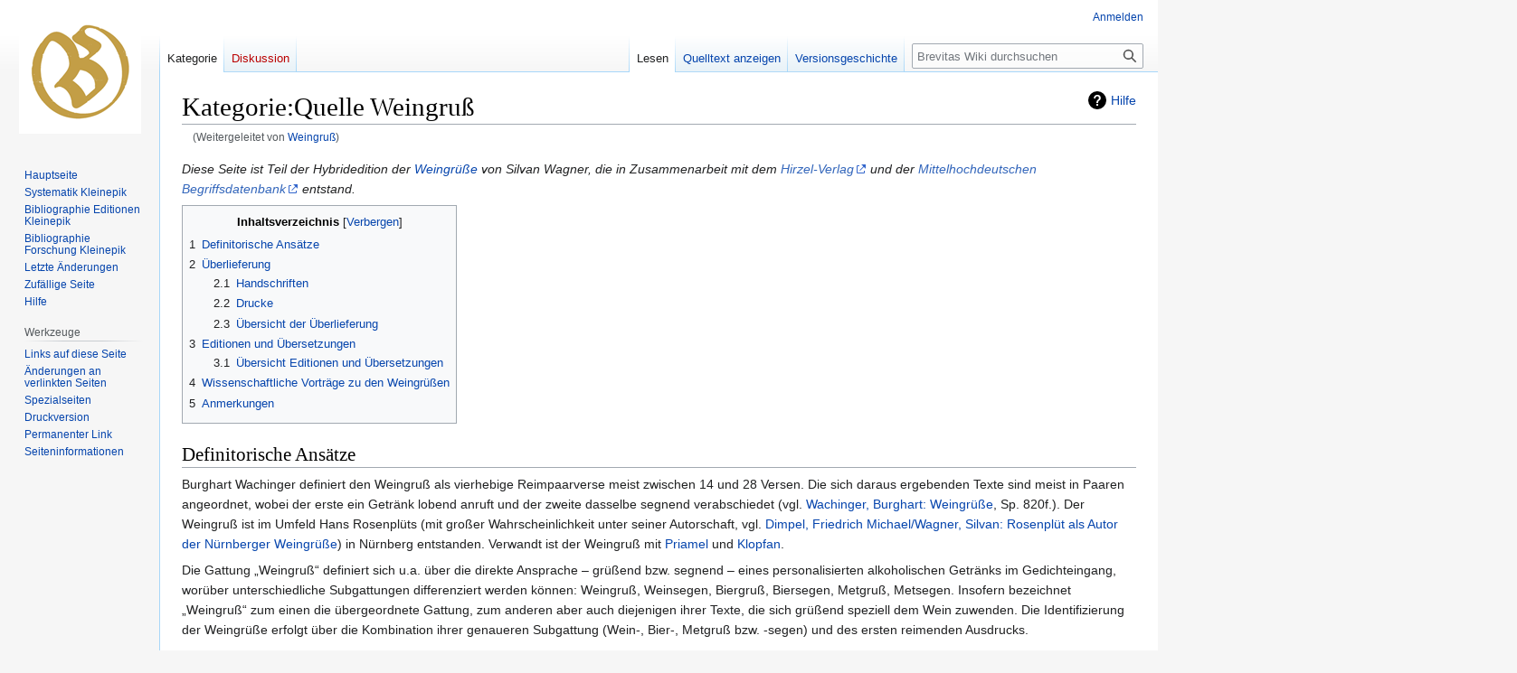

--- FILE ---
content_type: text/html; charset=UTF-8
request_url: https://wiki.brevitas.org/wiki/Weingru%C3%9F
body_size: 135448
content:
<!DOCTYPE html>
<html class="client-nojs" lang="de" dir="ltr">
<head>
<meta charset="UTF-8"/>
<title>Kategorie:Quelle Weingruß – Brevitas Wiki</title>
<script>document.documentElement.className="client-js";RLCONF={"wgBreakFrames":false,"wgSeparatorTransformTable":[",\t.",".\t,"],"wgDigitTransformTable":["",""],"wgDefaultDateFormat":"dmy","wgMonthNames":["","Januar","Februar","März","April","Mai","Juni","Juli","August","September","Oktober","November","Dezember"],"wgRequestId":"4e908fca8a2770a43bef8738","wgCSPNonce":false,"wgCanonicalNamespace":"Category","wgCanonicalSpecialPageName":false,"wgNamespaceNumber":14,"wgPageName":"Kategorie:Quelle_Weingruß","wgTitle":"Quelle Weingruß","wgCurRevisionId":22654,"wgRevisionId":22654,"wgArticleId":1477,"wgIsArticle":true,"wgIsRedirect":false,"wgAction":"view","wgUserName":null,"wgUserGroups":["*"],"wgCategories":["Quelle"],"wgPageContentLanguage":"de","wgPageContentModel":"wikitext","wgRelevantPageName":"Kategorie:Quelle_Weingruß","wgRelevantArticleId":1477,"wgIsProbablyEditable":false,"wgRelevantPageIsProbablyEditable":false,"wgRestrictionEdit":[],"wgRestrictionMove":[],"wgRedirectedFrom":"Weingruß","wgVisualEditor":{"pageLanguageCode":"de","pageLanguageDir":"ltr","pageVariantFallbacks":"de"},"wgVector2022PreviewPages":[],"wgInternalRedirectTargetUrl":"/wiki/Kategorie:Quelle_Weingru%C3%9F","wgEditSubmitButtonLabelPublish":false};
RLSTATE={"site.styles":"ready","user.styles":"ready","user":"ready","user.options":"loading","ext.cite.styles":"ready","mediawiki.action.styles":"ready","mediawiki.helplink":"ready","skins.vector.styles.legacy":"ready","ext.visualEditor.desktopArticleTarget.noscript":"ready"};RLPAGEMODULES=["mediawiki.action.view.redirect","ext.cite.ux-enhancements","site","mediawiki.page.ready","mediawiki.toc","skins.vector.legacy.js","ext.visualEditor.desktopArticleTarget.init","ext.visualEditor.targetLoader"];</script>
<script>(RLQ=window.RLQ||[]).push(function(){mw.loader.implement("user.options@12s5i",function($,jQuery,require,module){mw.user.tokens.set({"patrolToken":"+\\","watchToken":"+\\","csrfToken":"+\\"});});});</script>
<link rel="stylesheet" href="/mediawiki_1_39/load.php?lang=de&amp;modules=ext.cite.styles%7Cext.visualEditor.desktopArticleTarget.noscript%7Cmediawiki.action.styles%7Cmediawiki.helplink%7Cskins.vector.styles.legacy&amp;only=styles&amp;skin=vector"/>
<script async="" src="/mediawiki_1_39/load.php?lang=de&amp;modules=startup&amp;only=scripts&amp;raw=1&amp;skin=vector"></script>
<meta name="generator" content="MediaWiki 1.39.17"/>
<meta name="format-detection" content="telephone=no"/>
<meta name="viewport" content="width=1000"/>
<link rel="icon" href="/favicon.ico"/>
<link rel="search" type="application/opensearchdescription+xml" href="/mediawiki_1_39/opensearch_desc.php" title="Brevitas Wiki (de)"/>
<link rel="EditURI" type="application/rsd+xml" href="https://wiki.brevitas.org/mediawiki_1_39/api.php?action=rsd"/>
<link rel="alternate" type="application/atom+xml" title="Atom-Feed für „Brevitas Wiki“" href="/mediawiki_1_39/index.php?title=Spezial:Letzte_%C3%84nderungen&amp;feed=atom"/>
<link rel="canonical" href="https://wiki.brevitas.org/wiki/Kategorie:Quelle_Weingru%C3%9F"/>
</head>
<body class="mediawiki ltr sitedir-ltr mw-hide-empty-elt ns-14 ns-subject page-Kategorie_Quelle_Weingruß rootpage-Kategorie_Quelle_Weingruß skin-vector action-view skin-vector-legacy vector-feature-language-in-header-enabled vector-feature-language-in-main-page-header-disabled vector-feature-language-alert-in-sidebar-disabled vector-feature-sticky-header-disabled vector-feature-sticky-header-edit-disabled vector-feature-table-of-contents-disabled vector-feature-visual-enhancement-next-disabled"><div id="mw-page-base" class="noprint"></div>
<div id="mw-head-base" class="noprint"></div>
<div id="content" class="mw-body" role="main">
	<a id="top"></a>
	<div id="siteNotice"></div>
	<div class="mw-indicators">
	<div id="mw-indicator-mw-helplink" class="mw-indicator"><a href="https://www.mediawiki.org/wiki/Special:MyLanguage/Help:Categories" target="_blank" class="mw-helplink">Hilfe</a></div>
	</div>
	<h1 id="firstHeading" class="firstHeading mw-first-heading"><span class="mw-page-title-namespace">Kategorie</span><span class="mw-page-title-separator">:</span><span class="mw-page-title-main">Quelle Weingruß</span></h1>
	<div id="bodyContent" class="vector-body">
		<div id="siteSub" class="noprint">Aus Brevitas Wiki</div>
		<div id="contentSub"><span class="mw-redirectedfrom">(Weitergeleitet von <a href="/mediawiki_1_39/index.php?title=Weingru%C3%9F&amp;redirect=no" class="mw-redirect" title="Weingruß">Weingruß</a>)</span></div>
		<div id="contentSub2"></div>
		
		<div id="jump-to-nav"></div>
		<a class="mw-jump-link" href="#mw-head">Zur Navigation springen</a>
		<a class="mw-jump-link" href="#searchInput">Zur Suche springen</a>
		<div id="mw-content-text" class="mw-body-content mw-content-ltr" lang="de" dir="ltr"><div class="mw-parser-output"><p><i>Diese Seite ist Teil der Hybridedition der <a href="/wiki/Weingru%C3%9F" class="mw-redirect" title="Weingruß">Weingrüße</a> von Silvan Wagner, die in Zusammenarbeit mit dem <a rel="nofollow" class="external text" href="http://www.hirzel.de/portal.html">Hirzel-Verlag</a> und der <a rel="nofollow" class="external text" href="http://mhdbdb.sbg.ac.at">Mittelhochdeutschen Begriffsdatenbank</a> entstand.</i>
</p>
<div id="toc" class="toc" role="navigation" aria-labelledby="mw-toc-heading"><input type="checkbox" role="button" id="toctogglecheckbox" class="toctogglecheckbox" style="display:none" /><div class="toctitle" lang="de" dir="ltr"><h2 id="mw-toc-heading">Inhaltsverzeichnis</h2><span class="toctogglespan"><label class="toctogglelabel" for="toctogglecheckbox"></label></span></div>
<ul>
<li class="toclevel-1 tocsection-1"><a href="#Definitorische_Ansätze"><span class="tocnumber">1</span> <span class="toctext">Definitorische Ansätze</span></a></li>
<li class="toclevel-1 tocsection-2"><a href="#Überlieferung"><span class="tocnumber">2</span> <span class="toctext">Überlieferung</span></a>
<ul>
<li class="toclevel-2 tocsection-3"><a href="#Handschriften"><span class="tocnumber">2.1</span> <span class="toctext">Handschriften</span></a></li>
<li class="toclevel-2 tocsection-4"><a href="#Drucke"><span class="tocnumber">2.2</span> <span class="toctext">Drucke</span></a></li>
<li class="toclevel-2 tocsection-5"><a href="#Übersicht_der_Überlieferung"><span class="tocnumber">2.3</span> <span class="toctext">Übersicht der Überlieferung</span></a></li>
</ul>
</li>
<li class="toclevel-1 tocsection-6"><a href="#Editionen_und_Übersetzungen"><span class="tocnumber">3</span> <span class="toctext">Editionen und Übersetzungen</span></a>
<ul>
<li class="toclevel-2 tocsection-7"><a href="#Übersicht_Editionen_und_Übersetzungen"><span class="tocnumber">3.1</span> <span class="toctext">Übersicht Editionen und Übersetzungen</span></a></li>
</ul>
</li>
<li class="toclevel-1 tocsection-8"><a href="#Wissenschaftliche_Vorträge_zu_den_Weingrüßen"><span class="tocnumber">4</span> <span class="toctext">Wissenschaftliche Vorträge zu den Weingrüßen</span></a></li>
<li class="toclevel-1 tocsection-9"><a href="#Anmerkungen"><span class="tocnumber">5</span> <span class="toctext">Anmerkungen</span></a></li>
</ul>
</div>

<h2><span id="Definitorische_Ans.C3.A4tze"></span><span class="mw-headline" id="Definitorische_Ansätze">Definitorische Ansätze</span></h2>
<p>Burghart Wachinger definiert den Weingruß als vierhebige Reimpaarverse meist zwischen 14 und 28 Versen. Die sich daraus ergebenden Texte sind meist in Paaren angeordnet, wobei der erste ein Getränk lobend anruft und der zweite dasselbe segnend verabschiedet (vgl. <a href="/wiki/Wachinger,_Burghart:_Weingr%C3%BC%C3%9Fe" title="Wachinger, Burghart: Weingrüße">Wachinger, Burghart: Weingrüße</a>, Sp. 820f.). Der Weingruß ist im Umfeld Hans Rosenplüts (mit großer Wahrscheinlichkeit unter seiner Autorschaft, vgl. <a href="/wiki/Dimpel,_Friedrich_Michael/Wagner,_Silvan:_Rosenpl%C3%BCt_als_Autor_der_N%C3%BCrnberger_Weingr%C3%BC%C3%9Fe" title="Dimpel, Friedrich Michael/Wagner, Silvan: Rosenplüt als Autor der Nürnberger Weingrüße">Dimpel, Friedrich Michael/Wagner, Silvan: Rosenplüt als Autor der Nürnberger Weingrüße</a>) in Nürnberg entstanden. Verwandt ist der Weingruß mit <a href="/wiki/Priamel" class="mw-redirect" title="Priamel">Priamel</a> und <a href="/wiki/Klopfan" class="mw-redirect" title="Klopfan">Klopfan</a>. 
</p><p>Die Gattung „Weingruß“ definiert sich u.a. über die direkte Ansprache – grüßend bzw. segnend – eines personalisierten alkoholischen Getränks im Gedichteingang, worüber unterschiedliche Subgattungen differenziert werden können: Weingruß, Weinsegen, Biergruß, Biersegen, Metgruß, Metsegen. Insofern bezeichnet „Weingruß“ zum einen die übergeordnete Gattung, zum anderen aber auch diejenigen ihrer Texte, die sich grüßend speziell dem Wein zuwenden. Die Identifizierung der Weingrüße erfolgt über die Kombination ihrer genaueren Subgattung (Wein-, Bier-, Metgruß bzw. -segen) und des ersten reimenden Ausdrucks.
</p>
<h2><span id=".C3.9Cberlieferung"></span><span class="mw-headline" id="Überlieferung">Überlieferung</span></h2>
<p>Die insgesamt 24 Weingrüße sind in 15 Papierhandschriften und 6 Drucken in der Regel als mehr oder weniger umfangreiche, geschlossene Textgruppen überliefert. 
</p><p>Die Siglen sind – soweit möglich – aus der Rosenplüt-Forschung übernommen.<sup id="cite&#95;ref-1" class="reference"><a href="#cite_note-1">&#91;1&#93;</a></sup> Bei bislang in der Rosenplüt-Forschung nicht siglierten Quellen werden für diese Hybridedition die Anfangsbuchstaben der aktuellen Aufbewahrungsorte mit hochgestellten laufenden Ziffern vergeben. Die Drucke werden mit dem Kleinbuchstaben d versehen und mit hochgestellten Ziffern in der Reihenfolge ihres Erscheinens durchnummeriert. 
</p>
<h3><span class="mw-headline" id="Handschriften">Handschriften</span></h3>
<dl><dt>B</dt>
<dd><a href="/wiki/Weingr%C3%BC%C3%9Fe_Cgm_713" title="Weingrüße Cgm 713">München, Bayerische Staatsbibliothek, Cgm 713</a> [zuvor Cim. 353b]; 255 Bll.; Papier; 1462-1482; nordbairisch; aus dem Nürnberger-Bamberger Raum. Sammelhandschrift kleinerer und kleinster Reimpaardichtung, v.a. <a href="/wiki/Priamel" class="mw-redirect" title="Priamel">Priameln</a>, <a href="/wiki/M%C3%A4re/Versnovelle" class="mw-redirect" title="Märe/Versnovelle">Mären</a> und <a href="/wiki/Minnerede" class="mw-redirect" title="Minnerede">Minnereden</a>, mit vielen Texten Rosenplüts.<sup id="cite&#95;ref-2" class="reference"><a href="#cite_note-2">&#91;2&#93;</a></sup> Auf den Seiten 188r-195r sind 7 Weingrüße aufgeführt, eingerahmt von Leerseiten mit Schriftproben und der <a href="/wiki/Lehrrede" class="mw-redirect" title="Lehrrede">Lehrrede</a> <a href="/wiki/Die_Wolfsklage_I_(Peter_Schmieher)" title="Die Wolfsklage I (Peter Schmieher)">Die Wolfsklage I (Peter Schmieher)</a>:</dd></dl>
<ol><li><a href="/wiki/Weingru%C3%9F_Edels_Getranck" class="mw-redirect" title="Weingruß Edels Getranck">Weingruß Edels Getranck</a></li>
<li><a href="/wiki/Weinsegen_Edle_Leibsalb" class="mw-redirect" title="Weinsegen Edle Leibsalb">Weinsegen Edle Leibsalb</a></li>
<li><a href="/wiki/Weingru%C3%9F_Lieber_Wein" class="mw-redirect" title="Weingruß Lieber Wein">Weingruß Lieber Wein</a></li>
<li><a href="/wiki/Weinsegen_Lieber_Rebensafft" class="mw-redirect" title="Weinsegen Lieber Rebensafft">Weinsegen Lieber Rebensafft</a> (als Gruß ausgeführt)</li>
<li><a href="/wiki/Weingru%C3%9F_Allerliebster_Trunck" class="mw-redirect" title="Weingruß Allerliebster Trunck">Weingruß Allerliebster Trunck</a></li>
<li><a href="/wiki/Weingru%C3%9F_Neczen_Gumen" class="mw-redirect" title="Weingruß Neczen Gumen">Weingruß Neczen Gumen</a></li>
<li><a href="/wiki/Weinsegen_Allerliebster_Trost" class="mw-redirect" title="Weinsegen Allerliebster Trost">Weinsegen Allerliebster Trost</a></li></ol>
<dl><dd>Der Abschnitt erhält die rubrizierte Überschrift „<i>Der Segen über den weynn</i>“ und führt die Weingrüße ungetrennt auf. Von anderer, jüngerer Hand sind die Anfänge des zweiten und (um einen Vers zu früh) des dritten Weingrußes durch marginale Ziffern markiert, ansonsten werden die einzelnen Weingrüße nicht voneinander abgesetzt. In der Handschrift korrespondieren Zeilenumbrüche mit Versgrenzen. Versanfänge sind grundsätzlich großgeschrieben und rubriziert.</dd></dl>
<dl><dt>B<sup>1</sup></dt>
<dd><a href="/wiki/Weingr%C3%BC%C3%9Fe_Mgq_2370" title="Weingrüße Mgq 2370">Berlin, Staatsbibliothek, Mgq 2370</a> [früher Privatbesitz Auktionshaus Christie's, London, Nr. 2010/7882,16; davor Lana (Südtirol), Hausarchiv der Gräfl. Familie von Brandis, Cod. XXXIII D 33]; 85 Bll.; Papier; um 1485; bairisch; Rottweil (Besitz und Gebrauch). Die Handschrift war bis 1553 im Besitz des Grafen Wilhelm Werner von Zimmern, einem intensiven Leser der Handschrift, der zahlreiche Gebrauchsspuren hinterlassen hat. Der Vater und Großvater des Grafen sollen laut dem Exlibris an der Textproduktion beteiligt gewesen sein (vgl. <a href="/wiki/Klingner,_Jacob:_Geborgene_Sch%C3%A4tze" title="Klingner, Jacob: Geborgene Schätze">Klingner, Jacob: Geborgene Schätze</a>, S. 4f.). Die Handschrift ging 1553 als Geschenk in den Besitz des Juristen Mellinger über und wurde schließlich im Rahmen seines Nachlasses im Privatarchiv der Familie Brandis in Lana aufbewahrt. Sammelhandschrift mit v.a. Fachliteratur, <a href="/wiki/Minnerede" class="mw-redirect" title="Minnerede">Minnereden</a> und <a href="/wiki/Klopfan" class="mw-redirect" title="Klopfan">Klopfansprüchen</a>.<sup id="cite&#95;ref-3" class="reference"><a href="#cite_note-3">&#91;3&#93;</a></sup> Auf den Seiten 26r-33r sind 17 Weingrüße aufgeführt, eingerahmt von Leerseiten und <a href="/wiki/Klopfan" class="mw-redirect" title="Klopfan">Klopfansprüchen</a>:</dd></dl>
<ol><li><a href="/wiki/Weingru%C3%9F_Edels_Getranck" class="mw-redirect" title="Weingruß Edels Getranck">Weingruß Edels Getranck</a></li>
<li><a href="/wiki/Weinsegen_Edle_Leibsalb" class="mw-redirect" title="Weinsegen Edle Leibsalb">Weinsegen Edle Leibsalb</a></li>
<li><a href="/wiki/Weingru%C3%9F_Lieber_Wein" class="mw-redirect" title="Weingruß Lieber Wein">Weingruß Lieber Wein</a></li>
<li><a href="/wiki/Weinsegen_Lieber_Rebensafft" class="mw-redirect" title="Weinsegen Lieber Rebensafft">Weinsegen Lieber Rebensafft</a></li>
<li><a href="/wiki/Weingru%C3%9F_Lieber_Lantman" class="mw-redirect" title="Weingruß Lieber Lantman">Weingruß Lieber Lantman</a></li>
<li><a href="/wiki/Weinsegen_Lieber_Eydtgesell" class="mw-redirect" title="Weinsegen Lieber Eydtgesell">Weinsegen Lieber Eydtgesell</a></li>
<li><a href="/wiki/Weingru%C3%9F_S%C3%BCsser_Himeltau" class="mw-redirect" title="Weingruß Süsser Himeltau">Weingruß Süsser Himeltau</a></li>
<li><a href="/wiki/Weinsegen_Edles_Abk%C3%BClen" class="mw-redirect" title="Weinsegen Edles Abkülen">Weinsegen Edles Abkülen</a></li>
<li><a href="/wiki/Weingru%C3%9F_Gesunte_Ercznei" class="mw-redirect" title="Weingruß Gesunte Ercznei">Weingruß Gesunte Ercznei</a></li>
<li><a href="/wiki/Weinsegen_Liber_Heylant" class="mw-redirect" title="Weinsegen Liber Heylant">Weinsegen Liber Heylant</a></li>
<li><a href="/wiki/Weingru%C3%9F_Neczen_Gumen" class="mw-redirect" title="Weingruß Neczen Gumen">Weingruß Neczen Gumen</a></li>
<li><a href="/wiki/Weingru%C3%9F_Lieber_Rebenknecht" class="mw-redirect" title="Weingruß Lieber Rebenknecht">Weingruß Lieber Rebenknecht</a></li>
<li><a href="/wiki/Weinsegen_Libe_Rebenpr%C3%BC" class="mw-redirect" title="Weinsegen Libe Rebenprü">Weinsegen Libe Rebenprü</a></li>
<li><a href="/wiki/Weingru%C3%9F_Allerliebster_Trunck" class="mw-redirect" title="Weingruß Allerliebster Trunck">Weingruß Allerliebster Trunck</a></li>
<li><a href="/wiki/Weinsegen_Allerliebster_Trost" class="mw-redirect" title="Weinsegen Allerliebster Trost">Weinsegen Allerliebster Trost</a></li>
<li><a href="/wiki/Biergru%C3%9F_Liebes_Pir" class="mw-redirect" title="Biergruß Liebes Pir">Biergruß Liebes Pir</a></li>
<li><a href="/wiki/Biersegen_Liebe_Gerstenpr%C3%BC" class="mw-redirect" title="Biersegen Liebe Gerstenprü">Biersegen Liebe Gerstenprü</a></li></ol>
<dl><dd>Die Weingrüße werden getrennt aufgeführt und durch lateinische Überschriften eingeleitet („<i>Valediccio vini</i>“ bzw. „<i>Salutatio vini</i>“). Zeilenumbrüche korrespondieren mit Versgrenzen, Versanfänge sind grundsätzlich großgeschrieben. Mit einer Ausnahme wechseln sich Grüße und Segen ab. Die Handschrift ist anspruchslos gestaltet und weniger auf Repräsentation als vielmehr auf persönliche Nutzung angelegt.</dd></dl>
<dl><dt>B<sup>2</sup></dt>
<dd><a href="/wiki/Weingr%C3%BC%C3%9Fe_Mgq_495" title="Weingrüße Mgq 495">Berlin, Staatsbibliothek, Mgq 495</a> [zuvor Privatbesitz Matthäus Kuppitsch, Wien, O]; 54 Bll.; Papier; ca. 1500; nordbairisch mit schwäbischen Spuren; Nürnberg. Einzelhandschrift mit v.a. Liebesliedern, <a href="/wiki/Liebesbrief" class="mw-redirect" title="Liebesbrief">Liebesbriefen</a> und <a href="/wiki/Klopfan" class="mw-redirect" title="Klopfan">Klopfansprüchen</a>.<sup id="cite&#95;ref-4" class="reference"><a href="#cite_note-4">&#91;4&#93;</a></sup> Auf den Seiten 5v-14v sind 19 Weingrüße aufgeführt, eingerahmt von <a href="/wiki/Klopfan" class="mw-redirect" title="Klopfan">Klopfansprüchen</a> und Merksprüchen:</dd></dl>
<ol><li><a href="/wiki/Weingru%C3%9F_Edels_Getranck" class="mw-redirect" title="Weingruß Edels Getranck">Weingruß Edels Getranck</a></li>
<li><a href="/wiki/Weinsegen_Edle_Leibsalb" class="mw-redirect" title="Weinsegen Edle Leibsalb">Weinsegen Edle Leibsalb</a></li>
<li><a href="/wiki/Weingru%C3%9F_Lieber_Wein" class="mw-redirect" title="Weingruß Lieber Wein">Weingruß Lieber Wein</a></li>
<li><a href="/wiki/Weinsegen_Lieber_Rebensafft" class="mw-redirect" title="Weinsegen Lieber Rebensafft">Weinsegen Lieber Rebensafft</a></li>
<li><a href="/wiki/Weingru%C3%9F_Lieber_Lantman" class="mw-redirect" title="Weingruß Lieber Lantman">Weingruß Lieber Lantman</a></li>
<li><a href="/wiki/Weinsegen_Lieber_Eydtgesell" class="mw-redirect" title="Weinsegen Lieber Eydtgesell">Weinsegen Lieber Eydtgesell</a></li>
<li><a href="/wiki/Weingru%C3%9F_S%C3%BCsser_Himeltau" class="mw-redirect" title="Weingruß Süsser Himeltau">Weingruß Süsser Himeltau</a></li>
<li><a href="/wiki/Weinsegen_Edles_Abk%C3%BClen" class="mw-redirect" title="Weinsegen Edles Abkülen">Weinsegen Edles Abkülen</a></li>
<li><a href="/wiki/Weingru%C3%9F_Gesunte_Ercznei" class="mw-redirect" title="Weingruß Gesunte Ercznei">Weingruß Gesunte Ercznei</a> (als Gruß überschrieben, als Segen ausgeführt)</li>
<li><a href="/wiki/Weinsegen_Liber_Heylant" class="mw-redirect" title="Weinsegen Liber Heylant">Weinsegen Liber Heylant</a></li>
<li><a href="/wiki/Weingru%C3%9F_Neczen_Gumen" class="mw-redirect" title="Weingruß Neczen Gumen">Weingruß Neczen Gumen</a> (als Gruß überschrieben, als Segen ausgeführt)</li>
<li><a href="/wiki/Weinsegen_Creftenreiche_Labung" class="mw-redirect" title="Weinsegen Creftenreiche Labung">Weinsegen Creftenreiche Labung</a></li>
<li><a href="/wiki/Weingru%C3%9F_Lieber_Rebenknecht" class="mw-redirect" title="Weingruß Lieber Rebenknecht">Weingruß Lieber Rebenknecht</a> (als Gruß überschrieben, als Segen ausgeführt)</li>
<li><a href="/wiki/Weinsegen_Libe_Rebenpr%C3%BC" class="mw-redirect" title="Weinsegen Libe Rebenprü">Weinsegen Libe Rebenprü</a></li>
<li><a href="/wiki/Weingru%C3%9F_Allerliebster_Trunck" class="mw-redirect" title="Weingruß Allerliebster Trunck">Weingruß Allerliebster Trunck</a></li>
<li><a href="/wiki/Weinsegen_Allerliebster_Trost" class="mw-redirect" title="Weinsegen Allerliebster Trost">Weinsegen Allerliebster Trost</a></li>
<li><a href="/wiki/Biergru%C3%9F_Liebes_Pir" class="mw-redirect" title="Biergruß Liebes Pir">Biergruß Liebes Pir</a></li>
<li><a href="/wiki/Biersegen_Liebe_Gerstenpr%C3%BC" class="mw-redirect" title="Biersegen Liebe Gerstenprü">Biersegen Liebe Gerstenprü</a></li></ol>
<dl><dd>Die Weingrüße werden getrennt aufgeführt und ab dem dritten Weingruß durch lateinische Überschriften eingeleitet („<i>Salutatio vini</i>“, „<i>Valedutio vini</i>“, „<i>Salutatio cervisie</i>“ bzw. „<i>Valedutio cervisie</i>“). Zeilenumbrüche korrespondieren mit Versgrenzen, Versanfänge werden grundsätzlich großgeschrieben und sind anfangs mit einem vertikalen Durchstrich hervorgehoben. Ausgehend von den lateinischen Überschriften wechseln sich Grüße und Segen durchweg ab, wobei drei Grüße im Text als Segen ausgeführt werden. Die Handschrift zeigt zahlreiche Anzeichen einer flüchtigen Herstellung und weist viele zum Teil korrigierte Fehler auf.</dd></dl>
<dl><dt>C</dt>
<dd><a href="/wiki/Weingr%C3%BC%C3%9Fe_MS_Ger._74" title="Weingrüße MS Ger. 74">Cambridge/Mass., Harward Houghton Library, MS Ger 74</a> [zuvor New York, William H. Schab Galleries, WS 3156c]; 71Bll.; Papier; 1475-1476; schwäbisch-alemannisches Grenzgebiet. Geistlich-profane, deutsch-lateinische Mischhandschrift mit vielen Texten Rosenplüts mit vielen wechselnden Besitzern im 15. und 16. Jahrhundert bzw. als Hausbuch im regen Gebrauch von verschiedenen Generationen.<sup id="cite&#95;ref-5" class="reference"><a href="#cite_note-5">&#91;5&#93;</a></sup> Auf den Seiten 1r-2v sind 5 Weingrüße aufgeführt, die den Anfang der Sammelhandschrift bilden, gefolgt von einer Wetterprognose, einer Temperamentenkunde und einer Planetenkunde:</dd></dl>
<ol><li><a href="/wiki/Weingru%C3%9F_Edels_Getranck" class="mw-redirect" title="Weingruß Edels Getranck">Weingruß Edels Getranck</a></li>
<li><a href="/wiki/Weinsegen_Edle_Leibsalb" class="mw-redirect" title="Weinsegen Edle Leibsalb">Weinsegen Edle Leibsalb</a></li>
<li><a href="/wiki/Weingru%C3%9F_Allerliebster_Trunck" class="mw-redirect" title="Weingruß Allerliebster Trunck">Weingruß Allerliebster Trunck</a></li>
<li><a href="/wiki/Weinsegen_Allerliebster_Trost" class="mw-redirect" title="Weinsegen Allerliebster Trost">Weinsegen Allerliebster Trost</a></li>
<li><a href="/wiki/Weingru%C3%9F_Lieber_Rebenknecht" class="mw-redirect" title="Weingruß Lieber Rebenknecht">Weingruß Lieber Rebenknecht</a> (rudimentär)</li></ol>
<dl><dd>Die Weingrüße werden getrennt ausgeführt (mit Ausnahme des letzten Weingrußes auch durch Seitenwechsel), Zeilenumbrüche korrespondieren mit Versgrenzen, Versanfänge werden grundsätzlich großgeschrieben. Grüße und Segen wechseln sich durchweg ab. Den ersten Weingruß ziert eine Federzeichnung einer Hand, die einen Becher hält.</dd></dl>
<dl><dt>D</dt>
<dd><a href="/wiki/Weingr%C3%BC%C3%9Fe_Mscr._M_50" title="Weingrüße Mscr. M 50">Dresden, Landesbibliothek, Mscr. M 50</a> [zuvor Elect. 58d]; 221 Bll.; Papier; 1460-1462 (17. Jhd. im zweiten Teil der Weingrüße); nordbairisch-ostfränkisch; Nürnberg. Die Handschrift ist die größte Sammlung von Werken Rosenplüts und seines Umkreises und stammt im Kern aus seiner unmittelbaren Umgebung. Sie enthält vor allem <a href="/wiki/M%C3%A4re/Versnovelle" class="mw-redirect" title="Märe/Versnovelle">Mären</a>, <a href="/wiki/Spruch" class="mw-redirect" title="Spruch">Sprüche</a>, <a href="/wiki/Priamel" class="mw-redirect" title="Priamel">Priameln</a> und Fastnachtspiele.<sup id="cite&#95;ref-6" class="reference"><a href="#cite_note-6">&#91;6&#93;</a></sup> Auf den Seiten 142r-147v sind 12 Weingrüße aufgeführt, eingerahmt von <a href="/wiki/Priamel" class="mw-redirect" title="Priamel">Priameln</a> und dem <a href="/wiki/Narratives_Spruchgedicht" class="mw-redirect" title="Narratives Spruchgedicht">narrativen Spruchgedicht</a> <a href="/wiki/Vom_Pfennig" title="Vom Pfennig">Vom Pfennig</a>:</dd></dl>
<ol><li><a href="/wiki/Weingru%C3%9F_Edels_Getranck" class="mw-redirect" title="Weingruß Edels Getranck">Weingruß Edels Getranck</a></li>
<li><a href="/wiki/Weingru%C3%9F_Allerliebster_Trunck" class="mw-redirect" title="Weingruß Allerliebster Trunck">Weingruß Allerliebster Trunck</a></li>
<li><a href="/wiki/Weinsegen_Allerliebster_Trost" class="mw-redirect" title="Weinsegen Allerliebster Trost">Weinsegen Allerliebster Trost</a></li>
<li><a href="/wiki/Weinsegen_Creftenreiche_Labung" class="mw-redirect" title="Weinsegen Creftenreiche Labung">Weinsegen Creftenreiche Labung</a></li>
<li><a href="/wiki/Weingru%C3%9F_Neczen_Gumen" class="mw-redirect" title="Weingruß Neczen Gumen">Weingruß Neczen Gumen</a></li>
<li><a href="/wiki/Weinsegen_Edle_Leibsalb" class="mw-redirect" title="Weinsegen Edle Leibsalb">Weinsegen Edle Leibsalb</a> (als Gruß ausgeführt)</li>
<li><a href="/wiki/Weingru%C3%9F_Lieber_Rebenknecht" class="mw-redirect" title="Weingruß Lieber Rebenknecht">Weingruß Lieber Rebenknecht</a></li>
<li><a href="/wiki/Weinsegen_Libe_Rebenpr%C3%BC" class="mw-redirect" title="Weinsegen Libe Rebenprü">Weinsegen Libe Rebenprü</a></li>
<li><a href="/wiki/Weingru%C3%9F_Lieber_Lantman" class="mw-redirect" title="Weingruß Lieber Lantman">Weingruß Lieber Lantman</a></li>
<li><a href="/wiki/Weinsegen_Lieber_Eydtgesell" class="mw-redirect" title="Weinsegen Lieber Eydtgesell">Weinsegen Lieber Eydtgesell</a></li>
<li><a href="/wiki/Weingru%C3%9F_S%C3%BCsser_Himeltau" class="mw-redirect" title="Weingruß Süsser Himeltau">Weingruß Süsser Himeltau</a></li>
<li><a href="/wiki/Weinsegen_Edles_Abk%C3%BClen" class="mw-redirect" title="Weinsegen Edles Abkülen">Weinsegen Edles Abkülen</a></li></ol>
<dl><dd>Am Ende der Handschrift sind als ein Nachtrag aus dem 17. Jahrhundert – nach einem obszönen Gedicht – auf den Seiten 217r–221v noch weitere 9 Weingrüße angefügt:</dd></dl>
<ol><li><a href="/wiki/Vorspruch_Weingru%C3%9F" title="Vorspruch Weingruß">Vorspruch Weingruß</a></li>
<li><a href="/wiki/Weingru%C3%9F_Din_Krafft" title="Weingruß Din Krafft">Weingruß Din Krafft</a></li>
<li><a href="/wiki/Weinsegen_Dein_G%C3%BCt" title="Weinsegen Dein Güt">Weinsegen Dein Güt</a></li>
<li><a href="/wiki/Weingru%C3%9F_Lieber_Wein" class="mw-redirect" title="Weingruß Lieber Wein">Weingruß Lieber Wein</a></li>
<li><a href="/wiki/Weinsegen_Lieber_Rebensafft" class="mw-redirect" title="Weinsegen Lieber Rebensafft">Weinsegen Lieber Rebensafft</a></li>
<li><a href="/wiki/Weingru%C3%9F_Gesunte_Ercznei" class="mw-redirect" title="Weingruß Gesunte Ercznei">Weingruß Gesunte Ercznei</a></li>
<li><a href="/wiki/Weinsegen_Liber_Heylant" class="mw-redirect" title="Weinsegen Liber Heylant">Weinsegen Liber Heylant</a></li>
<li><a href="/wiki/Weingru%C3%9F_S%C3%BCsser_Geschmack" title="Weingruß Süsser Geschmack">Weingruß Süsser Geschmack</a></li>
<li><a href="/wiki/Weinsegen_Lieber_Eydtgesell" class="mw-redirect" title="Weinsegen Lieber Eydtgesell">Weinsegen Lieber Eydtgesell</a></li>
<li><a href="/wiki/Weinsegen_Ein_Kron" title="Weinsegen Ein Kron">Weinsegen Ein Kron</a></li></ol>
<dl><dd>In beiden Abschnitten werden die Weingrüße getrennt ausgeführt (mit Ausnahme des letzten Weingrußes im ersten Teil auch durch Seitenwechsel) und im ersten Abschnitt mit rubrizierten Überschriften („<i>Wein Gruß</i>“ bzw. „<i>Wein Segen</i>“) versehen. Zeilenumbrüche korrespondieren mit Versgrenzen, Versanfänge werden grundsätzlich großgeschrieben. Der Wechsel von Gruß und Segen erfolgt im ersten Teil unsystematisch, die Reihenfolge der Weingrüße unterscheidet sich stark von den anderen Handschriften. Der zweite Teil, der offenbar eine Abschrift eines Drucks darstellt, weist ein einleitendes, neunversiges Gedicht auf. In beiden Teilen handelt es sich um eine sehr repräsentative Handschrift auf hohem kalligraphischem Niveau. Ein Einlegezettel aus dem 19. Jahrhundert vermerkt in blauer Schrift „S. 285 Wein Segen“. Auch bei den Weingrüßen des ersten Teils weist die Handschrift zahlreiche Bleistift-Marginal- und Interlinearglossen aus dem 19. Jahrhundert auf, die Verbesserungen nach einer anderen Quelle und Lesehilfen darstellen.</dd></dl>
<dl><dt>F</dt>
<dd><a href="/wiki/Weingr%C3%BC%C3%9Fe_5339a" title="Weingrüße 5339a">Nürnberg, Germanisches Nationalmuseum, Hs. 5339a</a>; 399 Bll.; Papier; 1471-1473; nordbairisch-schwäbisch; Nürnberg. Handschrift aus einer Hand mit kleineren und kleinsten Reimpaardichtungen (<a href="/wiki/M%C3%A4re/Versnovelle" class="mw-redirect" title="Märe/Versnovelle">Mären</a>, <a href="/wiki/Spruch" class="mw-redirect" title="Spruch">Sprüche</a>, <a href="/wiki/Gebet" class="mw-redirect" title="Gebet">Gebete</a>, <a href="/wiki/Priamel" class="mw-redirect" title="Priamel">Priameln</a> u.a.) v.a. von Rosenplüt, mit kleinen Zusätzen vom 16. bis ins 19. Jahrhundert.<sup id="cite&#95;ref-7" class="reference"><a href="#cite_note-7">&#91;7&#93;</a></sup> Auf den Seiten 102r-113r sind 20 Weingrüße aufgeführt, eingerahmt von einem <a href="/wiki/Gebet" class="mw-redirect" title="Gebet">Gebet</a> (ein Nachtrag aus dem 16. Jahrhundert) und dem <a href="/wiki/M%C3%A4re/Versnovelle" class="mw-redirect" title="Märe/Versnovelle">Märe</a> <a href="/wiki/Der_Knecht_im_Garten_(Hans_Rosenpl%C3%BCt)" title="Der Knecht im Garten (Hans Rosenplüt)">Der Knecht im Garten (Hans Rosenplüt)</a>:</dd></dl>
<ol><li><a href="/wiki/Weingru%C3%9F_Edels_Getranck" class="mw-redirect" title="Weingruß Edels Getranck">Weingruß Edels Getranck</a></li>
<li><a href="/wiki/Weinsegen_Edle_Leibsalb" class="mw-redirect" title="Weinsegen Edle Leibsalb">Weinsegen Edle Leibsalb</a></li>
<li><a href="/wiki/Weingru%C3%9F_Lieber_Wein" class="mw-redirect" title="Weingruß Lieber Wein">Weingruß Lieber Wein</a></li>
<li><a href="/wiki/Weinsegen_Lieber_Rebensafft" class="mw-redirect" title="Weinsegen Lieber Rebensafft">Weinsegen Lieber Rebensafft</a></li>
<li><a href="/wiki/Weingru%C3%9F_Lieber_Lantman" class="mw-redirect" title="Weingruß Lieber Lantman">Weingruß Lieber Lantman</a></li>
<li><a href="/wiki/Weinsegen_Lieber_Eydtgesell" class="mw-redirect" title="Weinsegen Lieber Eydtgesell">Weinsegen Lieber Eydtgesell</a></li>
<li><a href="/wiki/Weingru%C3%9F_S%C3%BCsser_Himeltau" class="mw-redirect" title="Weingruß Süsser Himeltau">Weingruß Süsser Himeltau</a></li>
<li><a href="/wiki/Weinsegen_Edles_Abk%C3%BClen" class="mw-redirect" title="Weinsegen Edles Abkülen">Weinsegen Edles Abkülen</a></li>
<li><a href="/wiki/Weingru%C3%9F_Gesunte_Ercznei" class="mw-redirect" title="Weingruß Gesunte Ercznei">Weingruß Gesunte Ercznei</a></li>
<li><a href="/wiki/Weinsegen_Liber_Heylant" class="mw-redirect" title="Weinsegen Liber Heylant">Weinsegen Liber Heylant</a></li>
<li><a href="/wiki/Weingru%C3%9F_Neczen_Gumen" class="mw-redirect" title="Weingruß Neczen Gumen">Weingruß Neczen Gumen</a></li>
<li><a href="/wiki/Weinsegen_Creftenreiche_Labung" class="mw-redirect" title="Weinsegen Creftenreiche Labung">Weinsegen Creftenreiche Labung</a></li>
<li><a href="/wiki/Weingru%C3%9F_Lieber_Rebenknecht" class="mw-redirect" title="Weingruß Lieber Rebenknecht">Weingruß Lieber Rebenknecht</a></li>
<li><a href="/wiki/Weinsegen_Libe_Rebenpr%C3%BC" class="mw-redirect" title="Weinsegen Libe Rebenprü">Weinsegen Libe Rebenprü</a></li>
<li><a href="/wiki/Weingru%C3%9F_Allerliebster_Trunck" class="mw-redirect" title="Weingruß Allerliebster Trunck">Weingruß Allerliebster Trunck</a></li>
<li><a href="/wiki/Weinsegen_Allerliebster_Trost" class="mw-redirect" title="Weinsegen Allerliebster Trost">Weinsegen Allerliebster Trost</a></li>
<li><a href="/wiki/Biergru%C3%9F_Liebes_Pir" class="mw-redirect" title="Biergruß Liebes Pir">Biergruß Liebes Pir</a></li>
<li><a href="/wiki/Biersegen_Liebe_Gerstenpr%C3%BC" class="mw-redirect" title="Biersegen Liebe Gerstenprü">Biersegen Liebe Gerstenprü</a></li>
<li><a href="/wiki/Metgru%C3%9F_S%C3%BC%C3%9Fs_Geschleck" class="mw-redirect" title="Metgruß Süßs Geschleck">Metgruß Süßs Geschleck</a></li>
<li><a href="/wiki/Metsegen_Liber_Met" class="mw-redirect" title="Metsegen Liber Met">Metsegen Liber Met</a></li></ol>
<dl><dd>Die Weingrüße werden getrennt ausgeführt und mit Überschriften durchnummeriert, Zeilenumbrüche korrespondieren mit Versgrenzen, Versanfänge werden grundsätzlich großgeschrieben. Gruß und Segen wechseln sich durchweg ab.</dd></dl>
<dl><dt>H<sup>1</sup></dt>
<dd><a href="/wiki/Weingr%C3%BC%C3%9Fe_Cpg_98" title="Weingrüße Cpg 98">Heidelberg, Universitätsbibliothek, Cpg 98</a> [zuvor 1746]; 213 Bll.; Papier; 3. Viertel 15. Jahrhundert; nordbairisch-ostfränkisch, mit ostschwäbischem Einschlag; Süddeutschland. Die Handschrift enthält v.a. Hugos von Trimberg Renner,  <a href="/wiki/Greisenklage" title="Greisenklage">Greisenklage</a>, <a href="/wiki/Autorit%C3%A4tenspruch" class="mw-redirect" title="Autoritätenspruch">Autoritätensprüche</a>, <a href="/wiki/Exempel" class="mw-redirect" title="Exempel">Exempel</a> und <a href="/wiki/Freidankspruch" class="mw-redirect" title="Freidankspruch">Freidanksprüche</a>.<sup id="cite&#95;ref-8" class="reference"><a href="#cite_note-8">&#91;8&#93;</a></sup> Auf der Seite 199r sind 2 Weingrüße aufgeführt, eingerahmt von der <a href="/wiki/Greisenklage" title="Greisenklage">Greisenklage</a> und <a href="/wiki/Autorit%C3%A4tenspruch" class="mw-redirect" title="Autoritätenspruch">Autoritätensprüchen</a>:</dd></dl>
<ol><li><a href="/wiki/Weingru%C3%9F_Edels_Getranck" class="mw-redirect" title="Weingruß Edels Getranck">Weingruß Edels Getranck</a></li>
<li><a href="/wiki/Weinsegen_Edle_Leibsalb" class="mw-redirect" title="Weinsegen Edle Leibsalb">Weinsegen Edle Leibsalb</a></li></ol>
<dl><dd>Die Weingrüße werden getrennt ausgeführt (auch durch Seitenwechsel), Zeilenumbrüche korrespondieren grundsätzlich mit Versgrenzen, Versanfänge werden grundsätzlich großgeschrieben. Mit wenigen Ausnahmen wird jeweils der Anfangsbuchstabe des ersten Verses eines Reimpaares rubriziert.</dd></dl>
<dl><dt>L</dt>
<dd><a href="/wiki/Weingr%C3%BC%C3%9Fe_Ms._1590" title="Weingrüße Ms. 1590">Leipzig, Universitätsbibliothek, Ms. 1590</a>; 165 Bll.; Papier; 1460-1465; ostfränkisch; Nürnberg. Handschrift mit <a href="/wiki/M%C3%A4re/Versnovelle" class="mw-redirect" title="Märe/Versnovelle">Mären</a>, <a href="/wiki/Spruch" class="mw-redirect" title="Spruch">Sprüchen</a> und <a href="/wiki/Priamel" class="mw-redirect" title="Priamel">Priameln</a> v.a. Rosenplüts mit Ergänzungen aus dem 17. Jahrhundert.<sup id="cite&#95;ref-9" class="reference"><a href="#cite_note-9">&#91;9&#93;</a></sup> Auf den Seiten 121v-124v sind 4 Weingrüße aufgeführt, eingerahmt von Rosenplüt’schen <a href="/wiki/Priamel" class="mw-redirect" title="Priamel">Priameln</a>:</dd></dl>
<ol><li><a href="/wiki/Weingru%C3%9F_Neczen_Gumen" class="mw-redirect" title="Weingruß Neczen Gumen">Weingruß Neczen Gumen</a></li>
<li><a href="/wiki/Weinsegen_Creftenreiche_Labung" class="mw-redirect" title="Weinsegen Creftenreiche Labung">Weinsegen Creftenreiche Labung</a></li>
<li><a href="/wiki/Weingru%C3%9F_Allerliebster_Trunck" class="mw-redirect" title="Weingruß Allerliebster Trunck">Weingruß Allerliebster Trunck</a></li>
<li><a href="/wiki/Weinsegen_Allerliebster_Trost" class="mw-redirect" title="Weinsegen Allerliebster Trost">Weinsegen Allerliebster Trost</a></li></ol>
<dl><dd>Die Weingrüße werden getrennt ausgeführt (bei den ersten beiden auch durch rubrizierte Überschriften „<i>Vom Wein</i>“), Zeilenumbrüche korrespondieren mit Versgrenzen, Versanfänge werden grundsätzlich großgeschrieben und rubriziert. Die Handschrift weist einige zum Teil von gleicher, zum Teil von anderer, jüngerer Hand korrigierte Fehler auf. Das Ende des zweiten Weingrußes wird durch eine eingefärbte Federzeichnung einer Ranke verziert.</dd></dl>
<dl><dt>M<sup>1</sup></dt>
<dd><a href="/wiki/Weingr%C3%BC%C3%9Fe_Cgm_216" title="Weingrüße Cgm 216">München, Bayerische Staatsbibliothek, Cgm 216</a>; 163 Bll.; Papier; 1475-1477; mittelbairisch; Freising. Die Handschrift ist (von wenigen Nachträgen des 16. Jahrhunderts abgesehen) durchweg von Christopf Hueber, Schulmeister in Dingolfing, Eggenfelden und Landshut, geschrieben und beinhaltet v.a. juristische, rhetorische und medizinische Schriften, <a href="/wiki/Brief" class="mw-redirect" title="Brief">Briefe</a> und <a href="/wiki/Spruch" class="mw-redirect" title="Spruch">Sprüche</a>.<sup id="cite&#95;ref-10" class="reference"><a href="#cite_note-10">&#91;10&#93;</a></sup> Auf der Seite 21r ist ein Weingruß aufgeführt, eingerahmt von einem <a href="/wiki/Spruch" class="mw-redirect" title="Spruch">Spruch</a> und einem <a href="/wiki/Brief" class="mw-redirect" title="Brief">Schuldbrief</a>:</dd></dl>
<ol><li><a href="/wiki/Biersegen_Liebe_Gerstenpr%C3%BC" class="mw-redirect" title="Biersegen Liebe Gerstenprü">Biersegen Liebe Gerstenprü</a></li></ol>
<dl><dd>Zeilenumbrüche korrespondieren mit Versgrenzen. Der Biersegen ist – wie auch die zuvor geschriebenen <a href="/wiki/Spruch" class="mw-redirect" title="Spruch">Sprüche</a> – mit dem Titel „<i>Amen Spruch</i>“ überschrieben und in seinen Reimen stark beschädigt, mitunter ist das Reimwort in das Versinnere gerückt. Die Handschrift befindet sich im 16. Jahrhundert im Besitz des Freisinger Arztes Johannes Tieffenpach und gelangt 1733 in den Besitz des Konventualen Gregor Parzner vom Chorherrenstift St. Veit bei Freising.</dd></dl>
<dl><dt>N<sup>2</sup></dt>
<dd><a href="/wiki/Weingr%C3%BC%C3%9Fe_Merkel_2%C2%B0_966" title="Weingrüße Merkel 2° 966">Nürnberg, Germanisches Nationalmuseum, Hs. Merkel 2° 966</a>; 231 Bll.; Papier; 1524-1526; ostschwäbisch; Augsburg. Die Handschrift wurde von dem Augsburger Weber Valentin Holl geschrieben und 1526 abgeschlossen. Sie enthält vor allem reformatorische Schriften, <a href="/wiki/Schwank" class="mw-redirect" title="Schwank">Schwänke</a>, <a href="/wiki/M%C3%A4re/Versnovelle" class="mw-redirect" title="Märe/Versnovelle">Mären</a> und <a href="/wiki/Spruch" class="mw-redirect" title="Spruch">Sprüche</a> geistlicher wie weltlicher Natur.<sup id="cite&#95;ref-11" class="reference"><a href="#cite_note-11">&#91;11&#93;</a></sup> Auf der Seite 105r werden 4 Weinsegen aufgeführt, eingerahmt von einem <a href="/wiki/Spruch" class="mw-redirect" title="Spruch">Spruch</a> zum Judenpogrom in Regensburg von 1519 und dem <a href="/wiki/M%C3%A4re/Versnovelle" class="mw-redirect" title="Märe/Versnovelle">Märe</a> <a href="/wiki/Der_Bildschnitzer_von_W%C3%BCrzburg_(Hans_Rosenpl%C3%BCt)" title="Der Bildschnitzer von Würzburg (Hans Rosenplüt)">Der Bildschnitzer von Würzburg (Hans Rosenplüt)</a>:</dd></dl>
<ol><li><a href="/wiki/Weingru%C3%9F_Lieber_Rebenknecht" class="mw-redirect" title="Weingruß Lieber Rebenknecht">Weingruß Lieber Rebenknecht</a></li>
<li><a href="/wiki/Weinsegen_Libe_Rebenpr%C3%BC" class="mw-redirect" title="Weinsegen Libe Rebenprü">Weinsegen Libe Rebenprü</a> (als Gruß ausgeführt)</li>
<li><a href="/wiki/Weingru%C3%9F_Lieber_Lantman" class="mw-redirect" title="Weingruß Lieber Lantman">Weingruß Lieber Lantman</a></li>
<li><a href="/wiki/Weinsegen_Edles_Abk%C3%BClen" class="mw-redirect" title="Weinsegen Edles Abkülen">Weinsegen Edles Abkülen</a></li></ol>
<dl><dd>Isoliert, auf Seite 113v, folgt noch ein weiterer ‚Weingruß‘, der aber formal und inhaltlich so weit von den Weingrüßen entfernt ist, dass er nicht mehr als solcher zu zählen ist (<a href="/wiki/Pseudo-Weingru%C3%9F_Noes_Pau" title="Pseudo-Weingruß Noes Pau">Pseudo-Weingruß Noes Pau</a>). Weder Verse noch einzelne Weingrüße sind abgesetzt. Entsprechend werden die 4 Weingrüße über einen Eingangsspruch auch als „<i>Ain spruch vom rebhänßlin</i>“ eingeleitet. Die Weingrüße sind gegenüber ihren Paralleltexten mitunter stark verändert, am deutlichsten beim abschließenden Weinsegen, der mit einer Überschrift in verballhorntem Latein eingeleitet wird („<i>Bene sprechitas weini</i>“).</dd></dl>
<dl><dt>R</dt>
<dd><a href="/wiki/Weingr%C3%BC%C3%9Fe_Cod._29.6_Aug._4%C2%B0" title="Weingrüße Cod. 29.6 Aug. 4°">Wolfenbüttel, Herzog August Bibliothek, Cod. Guelf. 29.6 Aug. 4°</a>; 69 Bll.; Papier; 15. Jahrhundert; nordbairisch; Nürnberg. Die Handschrift beinhaltet v.a. kleinepische Werke Rosenplüts geistlicher und weltlicher Natur.<sup id="cite&#95;ref-12" class="reference"><a href="#cite_note-12">&#91;12&#93;</a></sup> Auf den Seiten 13r-14r sind drei Weingrüße aufgeführt, eingerahmt von einer Leerseite (davor ein <a href="/wiki/Gebet" class="mw-redirect" title="Gebet">Gebet</a>) und geistlichen <a href="/wiki/Priamel" class="mw-redirect" title="Priamel">Priameln</a>:</dd></dl>
<ol><li><a href="/wiki/Weinsegen_Allerliebster_Trost" class="mw-redirect" title="Weinsegen Allerliebster Trost">Weinsegen Allerliebster Trost</a> (nur die letzten drei Verse)</li>
<li><a href="/wiki/Weingru%C3%9F_Neczen_Gumen" class="mw-redirect" title="Weingruß Neczen Gumen">Weingruß Neczen Gumen</a></li>
<li><a href="/wiki/Weinsegen_Creftenreiche_Labung" class="mw-redirect" title="Weinsegen Creftenreiche Labung">Weinsegen Creftenreiche Labung</a></li></ol>
<dl><dd>In weitem Abstand folgt auf Seite 58v noch der Biergruß, eingerahmt von einem <a href="/wiki/Klopfan" class="mw-redirect" title="Klopfan">Klopfan</a> Rosenplüts und einer <a href="/wiki/Preisrede" class="mw-redirect" title="Preisrede">Preisrede</a> auf das Essen:</dd></dl>
<ol><li><a href="/wiki/Biergru%C3%9F_Liebes_Pir" class="mw-redirect" title="Biergruß Liebes Pir">Biergruß Liebes Pir</a></li></ol>
<dl><dd>Die Weingrüße werden getrennt ausgeführt (mit rubrizierten Überschriften: „<i>Wein Grus</i>“, „<i>Weyn Segen</i>“), Zeilenumbrüche korrespondieren mit Versgrenzen, Versanfänge werden grundsätzlich großgeschrieben. Jeweils der Anfangsbuchstabe des ersten Verses eines Reimpaars ist rubriziert. Da vom ersten Weingruß nur die letzten drei Verse überliefert sind – und dies in derselben Form wie bei den folgenden Weingrüßen – muss mit Ausfall von Seiten gerechnet werden. Die Handschrift ist repräsentativ gestaltet.</dd></dl>
<dl><dt>S</dt>
<dd><a href="/wiki/Weingr%C3%BC%C3%9Fe_Cod._13711" title="Weingrüße Cod. 13711">Wien, Österreichische Nationalbibliothek, Cod. 13711</a>; 35 Bll.; Papier; um 1500; nordbairisch mit schwäbischen Spuren; Nürnberg? Die kurze Handschrift enthält schwankhafte Kleinepik von Hans Folz und Rosenplüt. Auf den Seiten 21r-28r werden 10 Weingrüße aufgeführt, eingerahmt von der <a href="/wiki/Lehrrede" class="mw-redirect" title="Lehrrede">Lehrrede</a> <a href="/wiki/Die_meisterliche_Predigt_(Hans_Rosenpl%C3%BCt)" title="Die meisterliche Predigt (Hans Rosenplüt)">Die meisterliche Predigt (Hans Rosenplüt)</a> und dem <a href="/wiki/M%C3%A4re/Versnovelle" class="mw-redirect" title="Märe/Versnovelle">Märe</a> <a href="/wiki/Der_Knecht_im_Garten_(Hans_Rosenpl%C3%BCt)" title="Der Knecht im Garten (Hans Rosenplüt)">Der Knecht im Garten (Hans Rosenplüt)</a>:</dd></dl>
<ol><li><a href="/wiki/Weingru%C3%9F_Lieber_Rebenknecht" class="mw-redirect" title="Weingruß Lieber Rebenknecht">Weingruß Lieber Rebenknecht</a></li>
<li><a href="/wiki/Weinsegen_Libe_Rebenpr%C3%BC" class="mw-redirect" title="Weinsegen Libe Rebenprü">Weinsegen Libe Rebenprü</a></li>
<li><a href="/wiki/Weingru%C3%9F_S%C3%BCsser_Himeltau" class="mw-redirect" title="Weingruß Süsser Himeltau">Weingruß Süsser Himeltau</a></li>
<li><a href="/wiki/Weinsegen_Edles_Abk%C3%BClen" class="mw-redirect" title="Weinsegen Edles Abkülen">Weinsegen Edles Abkülen</a></li>
<li><a href="/wiki/Weingru%C3%9F_Neczen_Gumen" class="mw-redirect" title="Weingruß Neczen Gumen">Weingruß Neczen Gumen</a></li>
<li><a href="/wiki/Weinsegen_Creftenreiche_Labung" class="mw-redirect" title="Weinsegen Creftenreiche Labung">Weinsegen Creftenreiche Labung</a></li>
<li><a href="/wiki/Biergru%C3%9F_Liebes_Pir" class="mw-redirect" title="Biergruß Liebes Pir">Biergruß Liebes Pir</a></li>
<li><a href="/wiki/Biersegen_Liebe_Gerstenpr%C3%BC" class="mw-redirect" title="Biersegen Liebe Gerstenprü">Biersegen Liebe Gerstenprü</a></li>
<li><a href="/wiki/Metgru%C3%9F_S%C3%BC%C3%9Fs_Geschleck" class="mw-redirect" title="Metgruß Süßs Geschleck">Metgruß Süßs Geschleck</a></li>
<li><a href="/wiki/Metsegen_Liber_Met" class="mw-redirect" title="Metsegen Liber Met">Metsegen Liber Met</a></li></ol>
<dl><dd>Die Weingrüße werden getrennt ausgeführt (mit rubrizierten Überschriften „<i>Weingrus</i>“, „<i>Das Gesegen</i>“), Zeilenumbrüche korrespondieren mit Versgrenzen, Versanfänge werden grundsätzlich großgeschrieben. Gruß und Segen wechseln sich durchweg ab. Wie auch die anderen Texte der Handschrift werden auch die Weingrüße auf einer Seite mit folgender Leerseite überschrieben: „<i>Wein grüs pier grüs und met grüs</i>“. Die Handschrift erhält dadurch einen repräsentativen Charakter.</dd></dl>
<dl><dt>U</dt>
<dd><a href="/wiki/Weingr%C3%BC%C3%9Fe_Georg._150.8%C2%B0" title="Weingrüße Georg. 150.8°">Dessau, Landesbücherei, Hs. Georg 150.8°</a> [zuvor 120.4°]; 222 Bll.; Papier; um 1525; ostmitteldeutsch; Handschrift aus einer Hand mit Fastnachtspielen, <a href="/wiki/Schwank" class="mw-redirect" title="Schwank">Schwänken</a> und Kleinstformen v.a. von Rosenplüt (ausführliche Handschriftenbeschreibung bei Pensel, Franzjosef: Verzeichnis der altdeutschen Handschriften in der Stadtbibliothek Dessau. Berlin 1977 <a rel="nofollow" class="external text" href="http://bilder.manuscripta-mediaevalia.de/hs//kataloge/HSK0483.htm">online</a>, S. 137-146). Auf den Seiten 150v-158r sind 12 Weingrüße aufgeführt, eingerahmt von dem <a href="/wiki/Gebet" class="mw-redirect" title="Gebet">Gebet</a> <a href="/wiki/Die_geistliche_Feldschlacht" title="Die geistliche Feldschlacht">Die geistliche Feldschlacht</a> und dem <a href="/wiki/M%C3%A4re/Versnovelle" class="mw-redirect" title="Märe/Versnovelle">Märe</a> <a href="/wiki/Die_bestrafte_Kaufmannsfrau_(Hans_Mei%C3%9Fner)" title="Die bestrafte Kaufmannsfrau (Hans Meißner)">Die bestrafte Kaufmannsfrau (Hans Meißner)</a>:</dd></dl>
<ol><li><a href="/wiki/Weingru%C3%9F_Neczen_Gumen" class="mw-redirect" title="Weingruß Neczen Gumen">Weingruß Neczen Gumen</a></li>
<li><a href="/wiki/Weinsegen_Creftenreiche_Labung" class="mw-redirect" title="Weinsegen Creftenreiche Labung">Weinsegen Creftenreiche Labung</a></li>
<li><a href="/wiki/Weingru%C3%9F_Lieber_Lantman" class="mw-redirect" title="Weingruß Lieber Lantman">Weingruß Lieber Lantman</a></li>
<li><a href="/wiki/Weingru%C3%9F_S%C3%BCsser_Himeltau" class="mw-redirect" title="Weingruß Süsser Himeltau">Weingruß Süsser Himeltau</a></li>
<li><a href="/wiki/Weinsegen_Edles_Abk%C3%BClen" class="mw-redirect" title="Weinsegen Edles Abkülen">Weinsegen Edles Abkülen</a></li>
<li><a href="/wiki/Weingru%C3%9F_Gesunte_Ercznei" class="mw-redirect" title="Weingruß Gesunte Ercznei">Weingruß Gesunte Ercznei</a></li>
<li><a href="/wiki/Weinsegen_Liber_Heylant" class="mw-redirect" title="Weinsegen Liber Heylant">Weinsegen Liber Heylant</a></li>
<li><a href="/wiki/Weingru%C3%9F_Lieber_Rebenknecht" class="mw-redirect" title="Weingruß Lieber Rebenknecht">Weingruß Lieber Rebenknecht</a></li>
<li><a href="/wiki/Weingru%C3%9F_Allerliebster_Trunck" class="mw-redirect" title="Weingruß Allerliebster Trunck">Weingruß Allerliebster Trunck</a></li>
<li><a href="/wiki/Weinsegen_Allerliebster_Trost" class="mw-redirect" title="Weinsegen Allerliebster Trost">Weinsegen Allerliebster Trost</a></li>
<li><a href="/wiki/Weingru%C3%9F_Edels_Getranck" class="mw-redirect" title="Weingruß Edels Getranck">Weingruß Edels Getranck</a></li>
<li><a href="/wiki/Weinsegen_Edle_Leibsalb" class="mw-redirect" title="Weinsegen Edle Leibsalb">Weinsegen Edle Leibsalb</a></li></ol>
<dl><dd>Die Weingrüße werden getrennt ausgeführt (mit rubrizierten Überschriften „<i>Wein gruss</i>“ bzw. „<i>Wein segen</i>“), Zeilenumbrüche korrespondieren mit Versgrenzen, Versanfänge werden grundsätzlich großgeschrieben. In der Regel sind die ersten ein- bis zwei Verszeilen der Weingrüße ebenfalls rubriziert. Gruß und Segen wechseln sich grundsätzlich ab, wobei an zwei Stellen zwei Weingrüße aufeinander folgen. Die Handschrift, die im 16. Jahrhundert im Besitz von Franz, Herzog zu Braunschweig-Lüneburg-Gifhorn, war, besitzt aufgrund ihrer ausladenden Überschriften, ihrer kalligraphischen Qualität und ihrer großzügigen Schriftraumnutzung repräsentativen Charakter.</dd></dl>
<dl><dt>W</dt>
<dd><a href="/wiki/Weingr%C3%BC%C3%9Fe_Cod._Quart_564" title="Weingrüße Cod. Quart 564">Weimar, Herzogin Anna Amalia Bibliothek, Cod. Quart 564</a>; 142 Bll.; Papier; ca. 1475; Nürnberg; die Sammelhandschrift – in anderem Zusammenhang unter der Sigle F als „Weimarer Liederhandschrift“ bekannt – beinhaltet v.a. Minnelieder, Fastnachtspiele, <a href="/wiki/Minnerede" class="mw-redirect" title="Minnerede">Minnereden</a> und Spruchdichtung klassischer Minnesänger und Rosenplüts.<sup id="cite&#95;ref-13" class="reference"><a href="#cite_note-13">&#91;13&#93;</a></sup> Auf den Seiten 137v-140r sind 6 Weingrüße aufgeführt, eingerahmt von der <a href="/wiki/Teufelserz%C3%A4hlung" class="mw-redirect" title="Teufelserzählung">Teufelserzählung</a> <a href="/wiki/Der_Ritter_in_der_Kapelle" title="Der Ritter in der Kapelle">Der Ritter in der Kapelle</a> und der <a href="/wiki/Minnerede" class="mw-redirect" title="Minnerede">Minnerede</a> <a href="/mediawiki_1_39/index.php?title=Stiefmutter_und_Tochter&amp;action=edit&amp;redlink=1" class="new" title="Stiefmutter und Tochter (Seite nicht vorhanden)">Stiefmutter und Tochter</a>:</dd></dl>
<ol><li><a href="/wiki/Weingru%C3%9F_Neczen_Gumen" class="mw-redirect" title="Weingruß Neczen Gumen">Weingruß Neczen Gumen</a></li>
<li><a href="/wiki/Weinsegen_Creftenreiche_Labung" class="mw-redirect" title="Weinsegen Creftenreiche Labung">Weinsegen Creftenreiche Labung</a></li>
<li><a href="/wiki/Weingru%C3%9F_Lieber_Rebenknecht" class="mw-redirect" title="Weingruß Lieber Rebenknecht">Weingruß Lieber Rebenknecht</a></li>
<li><a href="/wiki/Weinsegen_Libe_Rebenpr%C3%BC" class="mw-redirect" title="Weinsegen Libe Rebenprü">Weinsegen Libe Rebenprü</a></li>
<li><a href="/wiki/Weingru%C3%9F_Allerliebster_Trunck" class="mw-redirect" title="Weingruß Allerliebster Trunck">Weingruß Allerliebster Trunck</a></li>
<li><a href="/wiki/Weinsegen_Allerliebster_Trost" class="mw-redirect" title="Weinsegen Allerliebster Trost">Weinsegen Allerliebster Trost</a></li></ol>
<dl><dd>Die Weingrüße werden getrennt ausgeführt (mit Überschriften „<i>Der Grus</i>“, „<i>Das Gesegen</i>“), Zeilenumbrüche korrespondieren mit Versgrenzen, Versanfänge werden grundsätzlich großgeschrieben. Gruß und Segen wechseln sich immer ab. S. 139r beginnt fälschlich mit 7 Versen eines Fastnachtspiels, die durchgestrichen sind. Das am Ende von S. 138v begonnene Verspaar wird anschließend fortgesetzt. Auf S. 139r und 139v ist der Text durch Wasserschaden mitunter schwer erkennbar.</dd></dl>
<dl><dt>W<sup>1</sup></dt>
<dd><a href="/wiki/Weingr%C3%BC%C3%9Fe_Cod._Oct_145" title="Weingrüße Cod. Oct 145">Weinmar, Herzogin Anna Amalia Bibliothek, Cod. Oct. 145</a>; 241 Bll.; Papier; 1480-1500; ostschwäbisch; Augsburg? Sammelhandschrift mit v.a. Minnetexten, <a href="/wiki/M%C3%A4re/Versnovelle" class="mw-redirect" title="Märe/Versnovelle">Mären</a>, <a href="/wiki/Schwank" class="mw-redirect" title="Schwank">Schwänken</a> und geistlicher Kleinepik. Auf den Seiten 100v-105r sind 6 Weingrüße aufgeführt, eingerahmt von dem geistlichen Reimpaarsegen <a href="/wiki/Der_Priester_und_die_Messe_(Hans_Zukunft)" title="Der Priester und die Messe (Hans Zukunft)">Der Priester und die Messe (Hans Zukunft)</a> und dem Benimmtraktat <a href="/wiki/Der_z%C3%BChte_l%C3%AAre" title="Der zühte lêre">Der zühte lêre</a>:</dd></dl>
<ol><li><a href="/wiki/Weingru%C3%9F_Lieber_Rebenknecht" class="mw-redirect" title="Weingruß Lieber Rebenknecht">Weingruß Lieber Rebenknecht</a></li>
<li><a href="/wiki/Weinsegen_Libe_Rebenpr%C3%BC" class="mw-redirect" title="Weinsegen Libe Rebenprü">Weinsegen Libe Rebenprü</a></li>
<li><a href="/wiki/Weingru%C3%9F_Edels_Getranck" class="mw-redirect" title="Weingruß Edels Getranck">Weingruß Edels Getranck</a></li>
<li><a href="/wiki/Weinsegen_Edle_Leibsalb" class="mw-redirect" title="Weinsegen Edle Leibsalb">Weinsegen Edle Leibsalb</a> (als Gruß ausgeführt)</li>
<li><a href="/wiki/Weingru%C3%9F_Allerliebster_Trunck" class="mw-redirect" title="Weingruß Allerliebster Trunck">Weingruß Allerliebster Trunck</a></li>
<li><a href="/wiki/Weinsegen_Edles_Abk%C3%BClen" class="mw-redirect" title="Weinsegen Edles Abkülen">Weinsegen Edles Abkülen</a></li></ol>
<dl><dd>Auf den Seiten 199v-208r folgen – von anderer Hand – 13 weitere Weingrüße, eingerahmt von der <a href="/wiki/Lehrrede" class="mw-redirect" title="Lehrrede">Lehrrede</a> <a href="/wiki/Wie_der_W%C3%BCrfel_erfunden_wurde" title="Wie der Würfel erfunden wurde">Wie der Würfel erfunden wurde</a> und dem Reimpaarspruch <a href="/wiki/Warnung_vor_Trunkenheit_(Hans_Raminger)" title="Warnung vor Trunkenheit (Hans Raminger)">Warnung vor Trunkenheit (Hans Raminger)</a>:</dd></dl>
<ol><li><a href="/wiki/Weingru%C3%9F_Lieber_Lantman" class="mw-redirect" title="Weingruß Lieber Lantman">Weingruß Lieber Lantman</a></li>
<li><a href="/wiki/Weinsegen_Lieber_Eydtgesell" class="mw-redirect" title="Weinsegen Lieber Eydtgesell">Weinsegen Lieber Eydtgesell</a></li>
<li><a href="/wiki/Weingru%C3%9F_S%C3%BCsser_Himeltau" class="mw-redirect" title="Weingruß Süsser Himeltau">Weingruß Süsser Himeltau</a></li>
<li><a href="/wiki/Weinsegen_Libe_Rebenpr%C3%BC" class="mw-redirect" title="Weinsegen Libe Rebenprü">Weinsegen Libe Rebenprü</a></li>
<li><a href="/wiki/Weingru%C3%9F_Gesunte_Ercznei" class="mw-redirect" title="Weingruß Gesunte Ercznei">Weingruß Gesunte Ercznei</a></li>
<li><a href="/wiki/Weinsegen_Liber_Heylant" class="mw-redirect" title="Weinsegen Liber Heylant">Weinsegen Liber Heylant</a></li>
<li><a href="/wiki/Weingru%C3%9F_Neczen_Gumen" class="mw-redirect" title="Weingruß Neczen Gumen">Weingruß Neczen Gumen</a></li>
<li><a href="/wiki/Weinsegen_Creftenreiche_Labung" class="mw-redirect" title="Weinsegen Creftenreiche Labung">Weinsegen Creftenreiche Labung</a></li>
<li><a href="/wiki/Weingru%C3%9F_Lieber_Wein" class="mw-redirect" title="Weingruß Lieber Wein">Weingruß Lieber Wein</a></li>
<li><a href="/wiki/Weinsegen_Lieber_Rebensafft" class="mw-redirect" title="Weinsegen Lieber Rebensafft">Weinsegen Lieber Rebensafft</a></li>
<li><a href="/wiki/Weinsegen_Allerliebster_Trost" class="mw-redirect" title="Weinsegen Allerliebster Trost">Weinsegen Allerliebster Trost</a></li>
<li><a href="/wiki/Metgru%C3%9F_S%C3%BC%C3%9Fs_Geschleck" class="mw-redirect" title="Metgruß Süßs Geschleck">Metgruß Süßs Geschleck</a></li>
<li><a href="/wiki/Metsegen_Liber_Met" class="mw-redirect" title="Metsegen Liber Met">Metsegen Liber Met</a></li></ol>
<dl><dd>Die Weingrüße werden durch rubrizierte Überschriften (erster Teil: „<i>Der x spruch von dem wein</i>“; zweiter Teil: „<i>vom wein</i>“ bzw. „<i>abschaiden</i>“) getrennt ausgeführt; Zeilenumbrüche korrespondieren mit Versgrenzen, Versanfänge werden nicht grundsätzlich großgeschrieben. Grüße und Segen wechseln einander durchweg ab (mit Ausnahme des vierten Weingrußes im ersten Teil, der trotz anderslautender Überschrift als Gruß ausgeführt ist). Die Überschrift des ersten Teils („<i>hie hent sich an die sprich von dem wein und sendt der siben der erst spruch</i>“) kündigt 7 Weingrüße an. Der siebte Text ist allerdings kein Weingruß im engeren Sinn (<a href="/wiki/Pseudo-Weingru%C3%9F_Her_Fein" title="Pseudo-Weingruß Her Fein">Pseudo-Weingruß Her Fein</a>). Der gesamte Text verzeichnet ungewöhnlich viele Abweichungen und Missverständnisse gegenüber den Paralleltexten.</dd></dl>
<dl><dt>Darüber hinaus sind Weingrüße und -segen in unbekanntem Umfang noch in einer Handschrift überliefert, die im Privatbesitz August Gottlieb Meißners war und deren Verbleib unbekannt ist.<sup id="cite&#95;ref-14" class="reference"><a href="#cite_note-14">&#91;14&#93;</a></sup></dt></dl>
<h3><span class="mw-headline" id="Drucke">Drucke</span></h3>
<dl><dt>d<sup>1</sup></dt>
<dd><i>Ein schoner spruch vom wein met und bier</i>. Druck Nürnberg 1489-1492: Peter Wagner; GW M43176; Exemplar: Wien, Österreichische Nationalbibliothek, Ink. 8.H.83. Der Druck verzeichnet 18 Weingrüße:</dd></dl>
<ol><li><a href="/wiki/Weingru%C3%9F_Edels_Getranck" class="mw-redirect" title="Weingruß Edels Getranck">Weingruß Edels Getranck</a></li>
<li><a href="/wiki/Weinsegen_Edle_Leibsalb" class="mw-redirect" title="Weinsegen Edle Leibsalb">Weinsegen Edle Leibsalb</a></li>
<li><a href="/wiki/Weingru%C3%9F_Lieber_Wein" class="mw-redirect" title="Weingruß Lieber Wein">Weingruß Lieber Wein</a></li>
<li><a href="/wiki/Weinsegen_Lieber_Rebensafft" class="mw-redirect" title="Weinsegen Lieber Rebensafft">Weinsegen Lieber Rebensafft</a></li>
<li><a href="/wiki/Weingru%C3%9F_Allerliebster_Trunck" class="mw-redirect" title="Weingruß Allerliebster Trunck">Weingruß Allerliebster Trunck</a></li>
<li><a href="/wiki/Weinsegen_Allerliebster_Trost" class="mw-redirect" title="Weinsegen Allerliebster Trost">Weinsegen Allerliebster Trost</a></li>
<li><a href="/wiki/Weingru%C3%9F_Lieber_Lantman" class="mw-redirect" title="Weingruß Lieber Lantman">Weingruß Lieber Lantman</a></li>
<li><a href="/wiki/Weinsegen_Lieber_Eydtgesell" class="mw-redirect" title="Weinsegen Lieber Eydtgesell">Weinsegen Lieber Eydtgesell</a></li>
<li><a href="/wiki/Weingru%C3%9F_S%C3%BCsser_Himeltau" class="mw-redirect" title="Weingruß Süsser Himeltau">Weingruß Süsser Himeltau</a></li>
<li><a href="/wiki/Weinsegen_Edles_Abk%C3%BClen" class="mw-redirect" title="Weinsegen Edles Abkülen">Weinsegen Edles Abkülen</a></li>
<li><a href="/wiki/Weingru%C3%9F_Gesunte_Ercznei" class="mw-redirect" title="Weingruß Gesunte Ercznei">Weingruß Gesunte Ercznei</a></li>
<li><a href="/wiki/Weinsegen_Liber_Heylant" class="mw-redirect" title="Weinsegen Liber Heylant">Weinsegen Liber Heylant</a></li>
<li><a href="/wiki/Weingru%C3%9F_Lieber_Rebenknecht" class="mw-redirect" title="Weingruß Lieber Rebenknecht">Weingruß Lieber Rebenknecht</a></li>
<li><a href="/wiki/Weinsegen_Libe_Rebenpr%C3%BC" class="mw-redirect" title="Weinsegen Libe Rebenprü">Weinsegen Libe Rebenprü</a></li>
<li><a href="/wiki/Biergru%C3%9F_Liebes_Pir" class="mw-redirect" title="Biergruß Liebes Pir">Biergruß Liebes Pir</a></li>
<li><a href="/wiki/Biersegen_Liebe_Gerstenpr%C3%BC" class="mw-redirect" title="Biersegen Liebe Gerstenprü">Biersegen Liebe Gerstenprü</a></li>
<li><a href="/wiki/Metgru%C3%9F_S%C3%BC%C3%9Fs_Geschleck" class="mw-redirect" title="Metgruß Süßs Geschleck">Metgruß Süßs Geschleck</a></li>
<li><a href="/wiki/Metsegen_Liber_Met" class="mw-redirect" title="Metsegen Liber Met">Metsegen Liber Met</a></li></ol>
<dl><dd>Die Weingrüße werden getrennt ausgeführt, Zeilenumbrüche korrespondieren mit Versgrenzen, bei den Versanfängen wird jeweils der Anfangsbuchstabe des ersten Verses eines Reimpaares großgeschrieben. Gruß und Segen wechseln sich durchweg ab. Auf den Titel folgt auf der ersten Druckseite ein seitenfüllender Holzschnitt: Ein junger Mann im Vordergrund erhebt ein Glas, während hinter ihm und neben einem Hauseingang eine Frau auf einer Holzbank an einem Tisch sitzt.</dd></dl>
<dl><dt>d<sup>2</sup></dt>
<dd><i>Ain schöner spruch von lobung wein met und bier</i>. Druck Reutlingen 1510: Michael Greif; VD16 ZV 32099; Exemplar: München, Bayerische Staatsbibliothek, A8. 31 Z (verschollen). Der Druck ist in <a href="/wiki/Weller,_Emil_(Hg.):_Dichtungen_des_sechzehnten_Jahrhunderts" title="Weller, Emil (Hg.): Dichtungen des sechzehnten Jahrhunderts">Weller, Emil (Hg.): Dichtungen des sechzehnten Jahrhunderts</a>, S. 37-47, ediert, wonach sich auch die vorliegende Ausgabe richtet. Der Druck verzeichnet 18 Weingrüße:</dd></dl>
<ol><li><a href="/wiki/Weingru%C3%9F_Edels_Getranck" class="mw-redirect" title="Weingruß Edels Getranck">Weingruß Edels Getranck</a></li>
<li><a href="/wiki/Weinsegen_Edle_Leibsalb" class="mw-redirect" title="Weinsegen Edle Leibsalb">Weinsegen Edle Leibsalb</a></li>
<li><a href="/wiki/Weingru%C3%9F_Lieber_Wein" class="mw-redirect" title="Weingruß Lieber Wein">Weingruß Lieber Wein</a></li>
<li><a href="/wiki/Weinsegen_Lieber_Rebensafft" class="mw-redirect" title="Weinsegen Lieber Rebensafft">Weinsegen Lieber Rebensafft</a></li>
<li><a href="/wiki/Weingru%C3%9F_Allerliebster_Trunck" class="mw-redirect" title="Weingruß Allerliebster Trunck">Weingruß Allerliebster Trunck</a></li>
<li><a href="/wiki/Weinsegen_Allerliebster_Trost" class="mw-redirect" title="Weinsegen Allerliebster Trost">Weinsegen Allerliebster Trost</a></li>
<li><a href="/wiki/Weingru%C3%9F_Lieber_Lantman" class="mw-redirect" title="Weingruß Lieber Lantman">Weingruß Lieber Lantman</a></li>
<li><a href="/wiki/Weinsegen_Lieber_Eydtgesell" class="mw-redirect" title="Weinsegen Lieber Eydtgesell">Weinsegen Lieber Eydtgesell</a></li>
<li><a href="/wiki/Weingru%C3%9F_S%C3%BCsser_Himeltau" class="mw-redirect" title="Weingruß Süsser Himeltau">Weingruß Süsser Himeltau</a></li>
<li><a href="/wiki/Weinsegen_Edles_Abk%C3%BClen" class="mw-redirect" title="Weinsegen Edles Abkülen">Weinsegen Edles Abkülen</a></li>
<li><a href="/wiki/Weingru%C3%9F_Gesunte_Ercznei" class="mw-redirect" title="Weingruß Gesunte Ercznei">Weingruß Gesunte Ercznei</a></li>
<li><a href="/wiki/Weinsegen_Liber_Heylant" class="mw-redirect" title="Weinsegen Liber Heylant">Weinsegen Liber Heylant</a></li>
<li><a href="/wiki/Weingru%C3%9F_Lieber_Rebenknecht" class="mw-redirect" title="Weingruß Lieber Rebenknecht">Weingruß Lieber Rebenknecht</a></li>
<li><a href="/wiki/Weinsegen_Libe_Rebenpr%C3%BC" class="mw-redirect" title="Weinsegen Libe Rebenprü">Weinsegen Libe Rebenprü</a></li>
<li><a href="/wiki/Biergru%C3%9F_Liebes_Pir" class="mw-redirect" title="Biergruß Liebes Pir">Biergruß Liebes Pir</a></li>
<li><a href="/wiki/Biersegen_Liebe_Gerstenpr%C3%BC" class="mw-redirect" title="Biersegen Liebe Gerstenprü">Biersegen Liebe Gerstenprü</a></li>
<li><a href="/wiki/Metgru%C3%9F_S%C3%BC%C3%9Fs_Geschleck" class="mw-redirect" title="Metgruß Süßs Geschleck">Metgruß Süßs Geschleck</a></li>
<li><a href="/wiki/Metsegen_Liber_Met" class="mw-redirect" title="Metsegen Liber Met">Metsegen Liber Met</a></li></ol>
<dl><dd>Gruß und Segen wechseln sich durchweg ab.</dd></dl>
<dl><dt>d<sup>3</sup></dt>
<dd><i>Räbhänszlin</i>. Druck Basel 1513: Pamphilius Gengenbach; VD16 ZV 29685; Exemplare: Kopenhagen, Königliche Bibliothek, 75II 267,4°; Wien, Österreichische Nationalbibliothek, MF 559. Der Druck verzeichnet 20 Weingrüße:</dd></dl>
<ol><li><a href="/wiki/Vorspruch_Weingru%C3%9F" title="Vorspruch Weingruß">Vorspruch Weingruß</a></li>
<li><a href="/wiki/Weingru%C3%9F_Edels_Getranck" class="mw-redirect" title="Weingruß Edels Getranck">Weingruß Edels Getranck</a></li>
<li><a href="/wiki/Weinsegen_Edle_Leibsalb" class="mw-redirect" title="Weinsegen Edle Leibsalb">Weinsegen Edle Leibsalb</a></li>
<li><a href="/wiki/Weingru%C3%9F_Din_Krafft" title="Weingruß Din Krafft">Weingruß Din Krafft</a></li>
<li><a href="/wiki/Weinsegen_Dein_G%C3%BCt" title="Weinsegen Dein Güt">Weinsegen Dein Güt</a></li>
<li><a href="/wiki/Weingru%C3%9F_Lieber_Wein" class="mw-redirect" title="Weingruß Lieber Wein">Weingruß Lieber Wein</a></li>
<li><a href="/wiki/Weinsegen_Lieber_Rebensafft" class="mw-redirect" title="Weinsegen Lieber Rebensafft">Weinsegen Lieber Rebensafft</a></li>
<li><a href="/wiki/Weingru%C3%9F_S%C3%BCsser_Himeltau" class="mw-redirect" title="Weingruß Süsser Himeltau">Weingruß Süsser Himeltau</a></li>
<li><a href="/wiki/Weinsegen_Edles_Abk%C3%BClen" class="mw-redirect" title="Weinsegen Edles Abkülen">Weinsegen Edles Abkülen</a></li>
<li><a href="/wiki/Weingru%C3%9F_Gesunte_Ercznei" class="mw-redirect" title="Weingruß Gesunte Ercznei">Weingruß Gesunte Ercznei</a></li>
<li><a href="/wiki/Weinsegen_Liber_Heylant" class="mw-redirect" title="Weinsegen Liber Heylant">Weinsegen Liber Heylant</a></li>
<li><a href="/wiki/Weingru%C3%9F_Lieber_Rebenknecht" class="mw-redirect" title="Weingruß Lieber Rebenknecht">Weingruß Lieber Rebenknecht</a></li>
<li><a href="/wiki/Weinsegen_Libe_Rebenpr%C3%BC" class="mw-redirect" title="Weinsegen Libe Rebenprü">Weinsegen Libe Rebenprü</a></li>
<li><a href="/wiki/Weingru%C3%9F_Allerliebster_Trunck" class="mw-redirect" title="Weingruß Allerliebster Trunck">Weingruß Allerliebster Trunck</a></li>
<li><a href="/wiki/Weinsegen_Allerliebster_Trost" class="mw-redirect" title="Weinsegen Allerliebster Trost">Weinsegen Allerliebster Trost</a></li>
<li><a href="/wiki/Weingru%C3%9F_Lieber_Lantman" class="mw-redirect" title="Weingruß Lieber Lantman">Weingruß Lieber Lantman</a></li>
<li><a href="/wiki/Weinsegen_Lieber_Eydtgesell" class="mw-redirect" title="Weinsegen Lieber Eydtgesell">Weinsegen Lieber Eydtgesell</a></li>
<li><a href="/wiki/Weingru%C3%9F_Neczen_Gumen" class="mw-redirect" title="Weingruß Neczen Gumen">Weingruß Neczen Gumen</a></li>
<li><a href="/wiki/Weinsegen_Creftenreiche_Labung" class="mw-redirect" title="Weinsegen Creftenreiche Labung">Weinsegen Creftenreiche Labung</a></li>
<li><a href="/wiki/Weingru%C3%9F_S%C3%BCsser_Geschmack" title="Weingruß Süsser Geschmack">Weingruß Süsser Geschmack</a></li>
<li><a href="/wiki/Weinsegen_Ein_Kron" title="Weinsegen Ein Kron">Weinsegen Ein Kron</a></li></ol>
<dl><dd>Die Weingrüße werden getrennt ausgeführt (auch mit durchnummerierten Überschriften „<i>Der x. Grusz</i>“, „<i>Der x. Segen</i>“), Zeilenumbrüche korrespondieren mit Versgrenzen, Versanfänge werden großgeschrieben. Gruß und Segen wechseln sich durchweg ab. Auf der ersten Druckseite trennt ein Holzschnitt den Titel: Das Bild ist durch zwei Säulenbögen aufgeteilt; links stampft ein Mann Weintrauben in einem Bottich, hinter ihm trägt en Mann Weinrispen in einer Bütte, im Hintergrund ranken sich Weinreben an Stangen; rechts ist ein schwarzer Skorpion abgebildet. Nach dem Titel folgt eine dreiversige Überschrift und eingerückt ein neunversiger Vorspruch, auf dessen linker Seite eine Zeigehand abgebildet ist; ein wieder durch zwei Torbögen zweigeteilter Holzschnitt trennt am Ende der Seite das Wort „<i>Trunckenuͤlin</i>“: Links sitzt ein trinkender Herr in einer Kammer hinter einem gedeckten Tisch neben einem Kaminfeuer; rechts gießt ein Mann Flüssigkeit aus einem Krug auf die Erde. Der Druck wird abgeschlossen mit der Abkürzung „<i>S R F</i>“.</dd></dl>
<dl><dt>d<sup>4</sup></dt>
<dd><i>Ein hübscher spruch von dem edlen weyn</i>. Druck Nürnberg 1530: Kunigunde Hergot (Exemplar Berlin: VD16 ZV 15959), wahrscheinlich direkter Nachdruck Georg Wachter (Exemplar Zwickau: VD16 H 5686). Exemplare: Berlin, Staatsbibliothek, Yd 7821, Nr. 39 R; Zwickau, Ratsschulbibliothek, 30.5.20.(42). Der Druck verzeichnet 4 Weingrüße:</dd></dl>
<ol><li><a href="/wiki/Weingru%C3%9F_Lieber_Rebenknecht" class="mw-redirect" title="Weingruß Lieber Rebenknecht">Weingruß Lieber Rebenknecht</a></li>
<li><a href="/wiki/Weinsegen_Edle_Leibsalb" class="mw-redirect" title="Weinsegen Edle Leibsalb">Weinsegen Edle Leibsalb</a> (als Gruß ausgeführt, mit dem Incipit von <a href="/wiki/Weingru%C3%9F_Edels_Getranck" class="mw-redirect" title="Weingruß Edels Getranck">Weingruß Edels Getranck</a>)</li>
<li><a href="/wiki/Weingru%C3%9F_Edels_Getranck" class="mw-redirect" title="Weingruß Edels Getranck">Weingruß Edels Getranck</a> (mit Incipit von <a href="/wiki/Weinsegen_Edle_Leibsalb" class="mw-redirect" title="Weinsegen Edle Leibsalb">Weinsegen Edle Leibsalb</a>)</li>
<li><a href="/wiki/Weingru%C3%9F_Allerliebster_Trunck" class="mw-redirect" title="Weingruß Allerliebster Trunck">Weingruß Allerliebster Trunck</a></li></ol>
<dl><dd>Die Weingrüße werden nicht getrennt ausgeführt, so dass tatsächlich ein einzelner ‚Spruch‘ entsteht; im Druck durch Hergot korrespondieren Zeilenumbrüche nicht mit Versgrenzen; anfangs wird tendenziell jeweils der Anfangsbuchstabe des ersten Verses eines Reimpaares großgeschrieben, was im Laufe des Textes aber aufgegeben wird. Im Nachdruck durch Wachter korrespondieren Versgrenzen mit Zeilenumbrüchen, und Versanfänge werden großgeschrieben. Da der einzige Weinsegen als Gruß ausgeführt wird, besteht der Text nur aus Weingrüßen im engeren Sinne. Das jeweils erste Verspaar von <a href="/wiki/Weingru%C3%9F_Edels_Getranck" class="mw-redirect" title="Weingruß Edels Getranck">Weingruß Edels Getranck</a> und <a href="/wiki/Weinsegen_Edle_Leibsalb" class="mw-redirect" title="Weinsegen Edle Leibsalb">Weinsegen Edle Leibsalb</a> sind vertauscht, im <a href="/wiki/Weingru%C3%9F_Allerliebster_Trunck" class="mw-redirect" title="Weingruß Allerliebster Trunck">Weingruß Allerliebster Trunck</a> sind vier Verse aus dem <a href="/wiki/Weinsegen_Allerliebster_Trost" class="mw-redirect" title="Weinsegen Allerliebster Trost">Weinsegen Allerliebster Trost</a> eingefügt, die letzten 10 Verse bringen neues Textmaterial. Auf der ersten Druckseite des vermutlichen Erstdrucks durch Hergotin sind nach dem Titel zwei Holzschnitte abgebildet: Auf dem ersten Holzschnitt in der Seitenmitte sind links zwei große Fässer zu sehen, die von zwei dahinerstehenden Männern verschlossen bzw. befüllt werden; rechts ist ein großer Bottich, in dem ein Mann Weintrauben stampft, deren Saft in einem kleineren Bottich aufgefangen wird, hinter dem ein Mann kniet. Im Hintergrund bringt ein Leser Trauben in einer Bütte. Auf dem zweiten Holzschnitt darunter ist eine Weinrebe mit Blättern und Trauben abgebildet. Die erste Initiale des Weinsegens ist mit dem Bild eines geflügelten Wurms mit Frauenkopf und Weinblatt in der Hand gestaltet. Dieser Druck wird abgeschlossen mit der Angabe „<i>Gedruckt zů Nuͤrnberg durch Kunegund Hergotin</i>“. Wahrscheinlich als direkter Nachdruck in Nürnberg im gleichen Jahr (vgl. <a href="/wiki/G%C3%B6tze,_Alfred_(Hg.):_Ein_h%C3%BCbscher_Spruch_von_dem_edlen_Wein" title="Götze, Alfred (Hg.): Ein hübscher Spruch von dem edlen Wein">Götze, Alfred (Hg.): Ein hübscher Spruch von dem edlen Wein</a>, S. 6) erscheint die Version Georg Wachters, die sich (von vier vernachlässigbaren Ausnahmen abgesehen) lediglich orthographisch von der Vorlage unterscheidet. Sie bietet auf der ersten Druckseite unter dem Titel den Holzschnitt eines neben drei Fässern auf dem Boden sitzenden Mannes, der vor einem gedeckten Tisch aus einer großen, runden Flasche trinkt.</dd></dl>
<dl><dt>d<sup>5</sup></dt>
<dd>Rebhenßlins segen. Druck o.O. (Mühlhausen/Elsass, vgl. <a href="/wiki/Goedeke,_Karl_(Hg.):_Pamphilus_Gengenbach" title="Goedeke, Karl (Hg.): Pamphilus Gengenbach">Goedeke, Karl (Hg.): Pamphilus Gengenbach</a>, S. 520) um 1560; VD16 R 439. Exemplar: Wolfenbüttel, Herzog August Bibliothek: 127.11 Th. (4). Der Druck verzeichnet 20 Weingrüße:</dd></dl>
<ol><li><a href="/wiki/Vorspruch_Weingru%C3%9F" title="Vorspruch Weingruß">Vorspruch Weingruß</a></li>
<li><a href="/wiki/Weingru%C3%9F_Edels_Getranck" class="mw-redirect" title="Weingruß Edels Getranck">Weingruß Edels Getranck</a></li>
<li><a href="/wiki/Weinsegen_Edle_Leibsalb" class="mw-redirect" title="Weinsegen Edle Leibsalb">Weinsegen Edle Leibsalb</a></li>
<li><a href="/wiki/Weingru%C3%9F_Din_Krafft" title="Weingruß Din Krafft">Weingruß Din Krafft</a></li>
<li><a href="/wiki/Weinsegen_Dein_G%C3%BCt" title="Weinsegen Dein Güt">Weinsegen Dein Güt</a></li>
<li><a href="/wiki/Weingru%C3%9F_Lieber_Wein" class="mw-redirect" title="Weingruß Lieber Wein">Weingruß Lieber Wein</a></li>
<li><a href="/wiki/Weinsegen_Lieber_Rebensafft" class="mw-redirect" title="Weinsegen Lieber Rebensafft">Weinsegen Lieber Rebensafft</a></li>
<li><a href="/wiki/Weingru%C3%9F_S%C3%BCsser_Himeltau" class="mw-redirect" title="Weingruß Süsser Himeltau">Weingruß Süsser Himeltau</a></li>
<li><a href="/wiki/Weinsegen_Edles_Abk%C3%BClen" class="mw-redirect" title="Weinsegen Edles Abkülen">Weinsegen Edles Abkülen</a></li>
<li><a href="/wiki/Weingru%C3%9F_Gesunte_Ercznei" class="mw-redirect" title="Weingruß Gesunte Ercznei">Weingruß Gesunte Ercznei</a></li>
<li><a href="/wiki/Weinsegen_Liber_Heylant" class="mw-redirect" title="Weinsegen Liber Heylant">Weinsegen Liber Heylant</a></li>
<li><a href="/wiki/Weingru%C3%9F_Lieber_Rebenknecht" class="mw-redirect" title="Weingruß Lieber Rebenknecht">Weingruß Lieber Rebenknecht</a></li>
<li><a href="/wiki/Weinsegen_Libe_Rebenpr%C3%BC" class="mw-redirect" title="Weinsegen Libe Rebenprü">Weinsegen Libe Rebenprü</a></li>
<li><a href="/wiki/Weingru%C3%9F_Allerliebster_Trunck" class="mw-redirect" title="Weingruß Allerliebster Trunck">Weingruß Allerliebster Trunck</a></li>
<li><a href="/wiki/Weinsegen_Allerliebster_Trost" class="mw-redirect" title="Weinsegen Allerliebster Trost">Weinsegen Allerliebster Trost</a></li>
<li><a href="/wiki/Weingru%C3%9F_Lieber_Lantman" class="mw-redirect" title="Weingruß Lieber Lantman">Weingruß Lieber Lantman</a></li>
<li><a href="/wiki/Weinsegen_Lieber_Eydtgesell" class="mw-redirect" title="Weinsegen Lieber Eydtgesell">Weinsegen Lieber Eydtgesell</a></li>
<li><a href="/wiki/Weingru%C3%9F_Neczen_Gumen" class="mw-redirect" title="Weingruß Neczen Gumen">Weingruß Neczen Gumen</a></li>
<li><a href="/wiki/Weinsegen_Creftenreiche_Labung" class="mw-redirect" title="Weinsegen Creftenreiche Labung">Weinsegen Creftenreiche Labung</a></li></ol>
<dl><dd>Die Weingrüße werden getrennt ausgeführt (auch mit durchnummerierten Überschriften „<i>Der x. Weyngrůsz</i>“, „<i>Der x. Segen</i>“), Zeilenumbrüche korrespondieren mit Versgrenzen, Versanfänge werden großgeschrieben, Verspaare durch Einrückung des jeweils zweiten Verses kenntlich gemacht. Gruß und Segen wechseln sich durchweg ab. Auf der ersten Druckseite folgt nach dem Titel eine dreiversige Überschrift, danach ein Holzschnitt (Männer sitzen beim Wein in einem Haus, ein Mann steht zeigend und mit erhobenem Stock, ein Mann bringt eine Schüssel) und ein neunversiger Vorspruch. Der Druck wird abgeschlossen mit der Abkürzung „<i>S. R. F.</i>“ und einer Schmuckschleife.</dd></dl>
<dl><dt>d<sup>6</sup></dt>
<dd><i>Rebhenssleins Grus und Segen</i>. Druck o.O. 1581; VD16 ZV 30224. Exemplar: Wien, Österreichische Nationalbibliothek, MF 557 [früher 6.132-B]. Der Druck verzeichnet 8 Weingrüße, wobei sechs weitere Weingrüße rudimentär assimiliert werden:</dd></dl>
<ol><li><a href="/wiki/Vorspruch_Weingru%C3%9F" title="Vorspruch Weingruß">Vorspruch Weingruß</a></li>
<li><a href="/wiki/Weingru%C3%9F_Edels_Getranck" class="mw-redirect" title="Weingruß Edels Getranck">Weingruß Edels Getranck</a></li>
<li><a href="/wiki/Weinsegen_Edle_Leibsalb" class="mw-redirect" title="Weinsegen Edle Leibsalb">Weinsegen Edle Leibsalb</a> (als Gruß ausgeführt)</li>
<li><a href="/wiki/Weingru%C3%9F_Din_Krafft" title="Weingruß Din Krafft">Weingruß Din Krafft</a></li>
<li><a href="/wiki/Weinsegen_Dein_G%C3%BCt" title="Weinsegen Dein Güt">Weinsegen Dein Güt</a> (als Gruß ausgeführt)</li>
<li><a href="/wiki/Weingru%C3%9F_Lieber_Wein" class="mw-redirect" title="Weingruß Lieber Wein">Weingruß Lieber Wein</a></li>
<li><a href="/wiki/Weinsegen_Lieber_Rebensafft" class="mw-redirect" title="Weinsegen Lieber Rebensafft">Weinsegen Lieber Rebensafft</a> (als Gruß ausgeführt)</li>
<li><a href="/wiki/Weingru%C3%9F_S%C3%BCsser_Himeltau" class="mw-redirect" title="Weingruß Süsser Himeltau">Weingruß Süsser Himeltau</a></li>
<li><a href="/wiki/Weinsegen_Edles_Abk%C3%BClen" class="mw-redirect" title="Weinsegen Edles Abkülen">Weinsegen Edles Abkülen</a> (als Gruß ausgeführt)</li>
<li>(<a href="/wiki/Weingru%C3%9F_Lieber_Rebenknecht" class="mw-redirect" title="Weingruß Lieber Rebenknecht">Weingruß Lieber Rebenknecht</a>)</li>
<li>(<a href="/wiki/Weinsegen_Libe_Rebenpr%C3%BC" class="mw-redirect" title="Weinsegen Libe Rebenprü">Weinsegen Libe Rebenprü</a>)</li>
<li>(<a href="/wiki/Weingru%C3%9F_Allerliebster_Trunck" class="mw-redirect" title="Weingruß Allerliebster Trunck">Weingruß Allerliebster Trunck</a>)</li>
<li>(<a href="/wiki/Weinsegen_Allerliebster_Trost" class="mw-redirect" title="Weinsegen Allerliebster Trost">Weinsegen Allerliebster Trost</a>)</li>
<li>(<a href="/wiki/Weingru%C3%9F_S%C3%BCsser_Geschmack" title="Weingruß Süsser Geschmack">Weingruß Süsser Geschmack</a>)</li>
<li>(<a href="/wiki/Weinsegen_Ein_Kron" title="Weinsegen Ein Kron">Weinsegen Ein Kron</a>)</li></ol>
<dl><dd>Die Weingrüße werden getrennt ausgeführt (auch mit durchnummerierten Überschriften „<i>Der x. Grusz</i>“), Zeilenumbrüche korrespondieren mit Versgrenzen, Versanfänge werden großgeschrieben, Verspaare durch Einrückung des jeweils zweiten Verses kenntlich gemacht. Gruß und Segen wechseln sich zwar hinsichtlich der Vorlage durchweg ab, alle Segen sind aber – trotz des Titels – als Grüße ausgeführt. Auf der ersten Druckseite folgt nach dem Titel eine vierversige Überschrift, danach ein Holzschnitt (ein Mann kniet neben einer sitzenden Frau), ein neunversiger Vorspruch und die Angabe „<i>Gedruckt im Jar 1581</i>“. Der <a href="/wiki/Weinsegen_Edles_Abk%C3%BClen" class="mw-redirect" title="Weinsegen Edles Abkülen">Weinsegen Edles Abkülen</a> ist ohne weitere Absätze verlängert durch Ausschnitte aus den oben in Klammern gesetzten Weingrüßen. Der Druck wird abgeschlossen mit dem Wort „<i>ENDE</i>“ und einem vierversigen Abschlussgedicht.</dd></dl>
<h3><span id=".C3.9Cbersicht_der_.C3.9Cberlieferung"></span><span class="mw-headline" id="Übersicht_der_Überlieferung">Übersicht der Überlieferung</span></h3>
<p>Eigenständige Versionen werden mit Asterisk versehen, nur fragmentarisch ausgeführte Weingrüße und in anderen Weingrüßen aufgenommene Abschnitte sind in runde Klammern gesetzt.
</p>
<table class="wikitable">

<tbody><tr>
<td style="border-width: 1px 1px 5px 1px">
</td>
<td style="border-width: 1px 1px 5px 1px">B
</td>
<td style="border-width: 1px 1px 5px 1px">B<sup>1</sup>
</td>
<td style="border-width: 1px 1px 5px 1px">B<sup>2</sup>
</td>
<td style="border-width: 1px 1px 5px 1px">C
</td>
<td style="border-width: 1px 1px 5px 1px">D
</td>
<td style="border-width: 1px 1px 5px 1px">F
</td>
<td style="border-width: 1px 1px 5px 1px">H<sup>1</sup>
</td>
<td style="border-width: 1px 1px 5px 1px">L
</td>
<td style="border-width: 1px 1px 5px 1px">M<sup>1</sup>
</td>
<td style="border-width: 1px 1px 5px 1px">N<sup>2</sup>
</td>
<td style="border-width: 1px 1px 5px 1px">R
</td>
<td style="border-width: 1px 1px 5px 1px">S
</td>
<td style="border-width: 1px 1px 5px 1px">U
</td>
<td style="border-width: 1px 1px 5px 1px">W
</td>
<td style="border-width: 1px 1px 5px 1px">W<sup>1</sup>
</td>
<td style="border-width: 1px 1px 5px 1px">d<sup>1</sup>
</td>
<td style="border-width: 1px 1px 5px 1px">d<sup>2</sup>
</td>
<td style="border-width: 1px 1px 5px 1px">d<sup>3</sup>
</td>
<td style="border-width: 1px 1px 5px 1px">d<sup>4</sup>
</td>
<td style="border-width: 1px 1px 5px 1px">d<sup>5</sup>
</td>
<td style="border-width: 1px 1px 5px 1px">d<sup>6</sup>
</td></tr>
<tr>
<td style="white-space: pre; vertical-align:top;"><a href="/wiki/Vorspruch_Weingru%C3%9F" title="Vorspruch Weingruß">Vorspruch Weingruß</a>
</td>
<td>
</td>
<td>
</td>
<td>
</td>
<td>
</td>
<td>B0
</td>
<td>
</td>
<td>
</td>
<td>
</td>
<td>
</td>
<td>
</td>
<td>
</td>
<td>
</td>
<td>
</td>
<td>
</td>
<td>
</td>
<td>
</td>
<td>
</td>
<td>0
</td>
<td>
</td>
<td>0
</td>
<td>0
</td></tr>
<tr>
<td style="white-space: pre; vertical-align:top;"><a href="/wiki/Weingru%C3%9F_Edels_Getranck" class="mw-redirect" title="Weingruß Edels Getranck">Weingruß Edels Getranck</a>
</td>
<td>1
</td>
<td>1
</td>
<td>1
</td>
<td>1
</td>
<td>A1
</td>
<td>1
</td>
<td>1
</td>
<td>
</td>
<td>
</td>
<td>
</td>
<td>
</td>
<td>
</td>
<td>11
</td>
<td>
</td>
<td>A3
</td>
<td>1
</td>
<td>1
</td>
<td>1
</td>
<td>2
</td>
<td>1
</td>
<td>1
</td></tr>
<tr>
<td style="white-space: pre; vertical-align:top;"><a href="/wiki/Weinsegen_Edle_Leibsalb" class="mw-redirect" title="Weinsegen Edle Leibsalb">Weinsegen Edle Leibsalb</a>
</td>
<td>2
</td>
<td>2
</td>
<td>2
</td>
<td>2
</td>
<td>A6
</td>
<td>2
</td>
<td>2
</td>
<td>
</td>
<td>
</td>
<td>
</td>
<td>
</td>
<td>
</td>
<td>12
</td>
<td>
</td>
<td>A4
</td>
<td>2
</td>
<td>2
</td>
<td>2
</td>
<td>3
</td>
<td>2
</td>
<td>2
</td></tr>
<tr>
<td style="white-space: pre; vertical-align:top;"><a href="/wiki/Weingru%C3%9F_Din_Krafft" title="Weingruß Din Krafft">Weingruß Din Krafft</a>
</td>
<td>
</td>
<td>
</td>
<td>
</td>
<td>
</td>
<td>B1
</td>
<td>
</td>
<td>
</td>
<td>
</td>
<td>
</td>
<td>
</td>
<td>
</td>
<td>
</td>
<td>
</td>
<td>
</td>
<td>
</td>
<td>
</td>
<td>
</td>
<td>3
</td>
<td>
</td>
<td>3
</td>
<td>3
</td></tr>
<tr>
<td style="white-space: pre; vertical-align:top;"><a href="/wiki/Weinsegen_Dein_G%C3%BCt" title="Weinsegen Dein Güt">Weinsegen Dein Güt</a>
</td>
<td>
</td>
<td>
</td>
<td>
</td>
<td>
</td>
<td>B2
</td>
<td>
</td>
<td>
</td>
<td>
</td>
<td>
</td>
<td>
</td>
<td>
</td>
<td>
</td>
<td>
</td>
<td>
</td>
<td>
</td>
<td>
</td>
<td>
</td>
<td>4*
</td>
<td>
</td>
<td>4
</td>
<td>4
</td></tr>
<tr>
<td style="white-space: pre; vertical-align:top;"><a href="/wiki/Weingru%C3%9F_Lieber_Wein" class="mw-redirect" title="Weingruß Lieber Wein">Weingruß Lieber Wein</a>
</td>
<td>3
</td>
<td>3
</td>
<td>3
</td>
<td>
</td>
<td>B3
</td>
<td>3
</td>
<td>
</td>
<td>
</td>
<td>
</td>
<td>
</td>
<td>
</td>
<td>
</td>
<td>
</td>
<td>
</td>
<td>B9
</td>
<td>3
</td>
<td>3
</td>
<td>5
</td>
<td>
</td>
<td>5
</td>
<td>5
</td></tr>
<tr>
<td style="white-space: pre; vertical-align:top;"><a href="/wiki/Weinsegen_Lieber_Rebensafft" class="mw-redirect" title="Weinsegen Lieber Rebensafft">Weinsegen Lieber Rebensafft</a>
</td>
<td>4
</td>
<td>4
</td>
<td>4
</td>
<td>
</td>
<td>B4
</td>
<td>4
</td>
<td>
</td>
<td>
</td>
<td>
</td>
<td>
</td>
<td>
</td>
<td>
</td>
<td>
</td>
<td>
</td>
<td>B10
</td>
<td>4
</td>
<td>4
</td>
<td>6
</td>
<td>
</td>
<td>6
</td>
<td>6
</td></tr>
<tr>
<td style="white-space: pre; vertical-align:top;"><a href="/wiki/Weingru%C3%9F_Lieber_Lantman" class="mw-redirect" title="Weingruß Lieber Lantman">Weingruß Lieber Lantman</a>
</td>
<td>
</td>
<td>5
</td>
<td>5
</td>
<td>
</td>
<td>A9
</td>
<td>5
</td>
<td>
</td>
<td>
</td>
<td>
</td>
<td>3*
</td>
<td>
</td>
<td>
</td>
<td>3
</td>
<td>
</td>
<td>B1
</td>
<td>7
</td>
<td>7
</td>
<td>15
</td>
<td>
</td>
<td>15
</td>
<td>
</td></tr>
<tr>
<td style="white-space: pre; vertical-align:top;"><a href="/wiki/Weinsegen_Lieber_Eydtgesell" class="mw-redirect" title="Weinsegen Lieber Eydtgesell">Weinsegen Lieber Eydtgesell</a>
</td>
<td>
</td>
<td>6
</td>
<td>6
</td>
<td>
</td>
<td>A10<br />B8
</td>
<td>6
</td>
<td>
</td>
<td>
</td>
<td>
</td>
<td>
</td>
<td>
</td>
<td>
</td>
<td>
</td>
<td>
</td>
<td>B2
</td>
<td>8
</td>
<td>8
</td>
<td>16
</td>
<td>
</td>
<td>16
</td>
<td>
</td></tr>
<tr>
<td style="white-space: pre; vertical-align:top;"><a href="/wiki/Weingru%C3%9F_S%C3%BCsser_Himeltau" class="mw-redirect" title="Weingruß Süsser Himeltau">Weingruß Süsser Himeltau</a>
</td>
<td>
</td>
<td>7
</td>
<td>7
</td>
<td>
</td>
<td>A11
</td>
<td>7
</td>
<td>
</td>
<td>
</td>
<td>
</td>
<td>
</td>
<td>
</td>
<td>3
</td>
<td>4
</td>
<td>
</td>
<td>B3
</td>
<td>9
</td>
<td>9
</td>
<td>7
</td>
<td>
</td>
<td>7
</td>
<td>7
</td></tr>
<tr>
<td style="white-space: pre; vertical-align:top;"><a href="/wiki/Weinsegen_Edles_Abk%C3%BClen" class="mw-redirect" title="Weinsegen Edles Abkülen">Weinsegen Edles Abkülen</a>
</td>
<td>
</td>
<td>8
</td>
<td>8
</td>
<td>
</td>
<td>A12
</td>
<td>8
</td>
<td>
</td>
<td>
</td>
<td>
</td>
<td>4*
</td>
<td>
</td>
<td>4
</td>
<td>5
</td>
<td>
</td>
<td>A6
</td>
<td>10
</td>
<td>10
</td>
<td>8
</td>
<td>
</td>
<td>8
</td>
<td>8
</td></tr>
<tr>
<td style="white-space: pre; vertical-align:top;"><a href="/wiki/Weingru%C3%9F_Gesunte_Ercznei" class="mw-redirect" title="Weingruß Gesunte Ercznei">Weingruß Gesunte Ercznei</a>
</td>
<td>
</td>
<td>9
</td>
<td>9
</td>
<td>
</td>
<td>B5
</td>
<td>9
</td>
<td>
</td>
<td>
</td>
<td>
</td>
<td>
</td>
<td>
</td>
<td>
</td>
<td>6
</td>
<td>
</td>
<td>B5
</td>
<td>11
</td>
<td>11
</td>
<td>9
</td>
<td>
</td>
<td>9
</td>
<td>
</td></tr>
<tr>
<td style="white-space: pre; vertical-align:top;"><a href="/wiki/Weinsegen_Liber_Heylant" class="mw-redirect" title="Weinsegen Liber Heylant">Weinsegen Liber Heylant</a>
</td>
<td>
</td>
<td>10
</td>
<td>10
</td>
<td>
</td>
<td>B6
</td>
<td>10
</td>
<td>
</td>
<td>
</td>
<td>
</td>
<td>
</td>
<td>
</td>
<td>
</td>
<td>7
</td>
<td>
</td>
<td>B6
</td>
<td>12
</td>
<td>12
</td>
<td>10
</td>
<td>
</td>
<td>10
</td>
<td>
</td></tr>
<tr>
<td style="white-space: pre; vertical-align:top;"><a href="/wiki/Weingru%C3%9F_Neczen_Gumen" class="mw-redirect" title="Weingruß Neczen Gumen">Weingruß Neczen Gumen</a>
</td>
<td>6
</td>
<td>11
</td>
<td>11
</td>
<td>
</td>
<td>A5
</td>
<td>11
</td>
<td>
</td>
<td>1
</td>
<td>
</td>
<td>
</td>
<td>2
</td>
<td>5
</td>
<td>1
</td>
<td>1
</td>
<td>B7
</td>
<td>
</td>
<td>
</td>
<td>17
</td>
<td>
</td>
<td>17
</td>
<td>
</td></tr>
<tr>
<td style="white-space: pre; vertical-align:top;"><a href="/wiki/Weinsegen_Creftenreiche_Labung" class="mw-redirect" title="Weinsegen Creftenreiche Labung">Weinsegen Creftenreiche Labung</a>
</td>
<td>(7)
</td>
<td>
</td>
<td>12
</td>
<td>
</td>
<td>A4
</td>
<td>12
</td>
<td>
</td>
<td>2
</td>
<td>
</td>
<td>
</td>
<td>3
</td>
<td>6
</td>
<td>2
</td>
<td>2
</td>
<td>B8
</td>
<td>
</td>
<td>
</td>
<td>18
</td>
<td>
</td>
<td>18
</td>
<td>
</td></tr>
<tr>
<td style="white-space: pre; vertical-align:top;"><a href="/wiki/Weingru%C3%9F_Lieber_Rebenknecht" class="mw-redirect" title="Weingruß Lieber Rebenknecht">Weingruß Lieber Rebenknecht</a>
</td>
<td>
</td>
<td>12
</td>
<td>13
</td>
<td>5
</td>
<td>A7
</td>
<td>13
</td>
<td>
</td>
<td>
</td>
<td>
</td>
<td>1
</td>
<td>
</td>
<td>1
</td>
<td>8
</td>
<td>3
</td>
<td>A1
</td>
<td>13
</td>
<td>13
</td>
<td>11
</td>
<td>1
</td>
<td>11
</td>
<td>(8)
</td></tr>
<tr>
<td style="white-space: pre; vertical-align:top;"><a href="/wiki/Weinsegen_Libe_Rebenpr%C3%BC" class="mw-redirect" title="Weinsegen Libe Rebenprü">Weinsegen Libe Rebenprü</a>
</td>
<td>
</td>
<td>13
</td>
<td>14
</td>
<td>
</td>
<td>A8
</td>
<td>14
</td>
<td>
</td>
<td>
</td>
<td>
</td>
<td>2*
</td>
<td>
</td>
<td>2
</td>
<td>
</td>
<td>4
</td>
<td>A2<br />B4
</td>
<td>14
</td>
<td>14
</td>
<td>12
</td>
<td>
</td>
<td>12
</td>
<td>(8)
</td></tr>
<tr>
<td style="white-space: pre; vertical-align:top;"><a href="/wiki/Weingru%C3%9F_Allerliebster_Trunck" class="mw-redirect" title="Weingruß Allerliebster Trunck">Weingruß Allerliebster Trunck</a>
</td>
<td>5
</td>
<td>14
</td>
<td>15
</td>
<td>3
</td>
<td>A2
</td>
<td>15
</td>
<td>
</td>
<td>3
</td>
<td>
</td>
<td>
</td>
<td>
</td>
<td>
</td>
<td>9
</td>
<td>5
</td>
<td>A5
</td>
<td>5
</td>
<td>5
</td>
<td>13
</td>
<td>4*
</td>
<td>13
</td>
<td>(9)
</td></tr>
<tr>
<td style="white-space: pre; vertical-align:top;"><a href="/wiki/Weinsegen_Allerliebster_Trost" class="mw-redirect" title="Weinsegen Allerliebster Trost">Weinsegen Allerliebster Trost</a>
</td>
<td>7
</td>
<td>15
</td>
<td>16
</td>
<td>4
</td>
<td>A3
</td>
<td>16
</td>
<td>
</td>
<td>4
</td>
<td>
</td>
<td>
</td>
<td>(1)
</td>
<td>
</td>
<td>10
</td>
<td>6
</td>
<td>B11
</td>
<td>6
</td>
<td>6
</td>
<td>14
</td>
<td>(4)
</td>
<td>14
</td>
<td>(10)
</td></tr>
<tr>
<td style="white-space: pre; vertical-align:top;"><a href="/wiki/Weingru%C3%9F_S%C3%BCsser_Geschmack" title="Weingruß Süsser Geschmack">Weingruß Süsser Geschmack</a>
</td>
<td>
</td>
<td>
</td>
<td>
</td>
<td>
</td>
<td>B7
</td>
<td>
</td>
<td>
</td>
<td>
</td>
<td>
</td>
<td>
</td>
<td>
</td>
<td>
</td>
<td>
</td>
<td>
</td>
<td>
</td>
<td>
</td>
<td>
</td>
<td>19
</td>
<td>
</td>
<td>19
</td>
<td>(10)
</td></tr>
<tr>
<td style="white-space: pre; vertical-align:top;"><a href="/wiki/Weinsegen_Ein_Kron" title="Weinsegen Ein Kron">Weinsegen Ein Kron</a>
</td>
<td>
</td>
<td>
</td>
<td>
</td>
<td>
</td>
<td>B9
</td>
<td>
</td>
<td>
</td>
<td>
</td>
<td>
</td>
<td>
</td>
<td>
</td>
<td>
</td>
<td>
</td>
<td>
</td>
<td>
</td>
<td>
</td>
<td>
</td>
<td>20
</td>
<td>
</td>
<td>20
</td>
<td>(11)
</td></tr>
<tr>
<td style="white-space: pre; vertical-align:top;"><a href="/wiki/Biergru%C3%9F_Liebes_Pir" class="mw-redirect" title="Biergruß Liebes Pir">Biergruß Liebes Pir</a>
</td>
<td>
</td>
<td>16
</td>
<td>17
</td>
<td>
</td>
<td>
</td>
<td>17
</td>
<td>
</td>
<td>
</td>
<td>
</td>
<td>
</td>
<td>4
</td>
<td>7
</td>
<td>
</td>
<td>
</td>
<td>
</td>
<td>15
</td>
<td>15
</td>
<td>
</td>
<td>
</td>
<td>
</td>
<td>
</td></tr>
<tr>
<td style="white-space: pre; vertical-align:top;"><a href="/wiki/Biersegen_Liebe_Gerstenpr%C3%BC" class="mw-redirect" title="Biersegen Liebe Gerstenprü">Biersegen Liebe Gerstenprü</a>
</td>
<td>
</td>
<td>17
</td>
<td>18
</td>
<td>
</td>
<td>
</td>
<td>18
</td>
<td>
</td>
<td>
</td>
<td>1
</td>
<td>
</td>
<td>
</td>
<td>8
</td>
<td>
</td>
<td>
</td>
<td>
</td>
<td>16
</td>
<td>16
</td>
<td>
</td>
<td>
</td>
<td>
</td>
<td>
</td></tr>
<tr>
<td style="white-space: pre; vertical-align:top;"><a href="/wiki/Metgru%C3%9F_S%C3%BC%C3%9Fs_Geschleck" class="mw-redirect" title="Metgruß Süßs Geschleck">Metgruß Süßs Geschleck</a>
</td>
<td>
</td>
<td>
</td>
<td>
</td>
<td>
</td>
<td>
</td>
<td>19
</td>
<td>
</td>
<td>
</td>
<td>
</td>
<td>
</td>
<td>
</td>
<td>9
</td>
<td>
</td>
<td>
</td>
<td>B12
</td>
<td>17
</td>
<td>17
</td>
<td>
</td>
<td>
</td>
<td>
</td>
<td>
</td></tr>
<tr>
<td style="white-space: pre; vertical-align:top;"><a href="/wiki/Metsegen_Liber_Met" class="mw-redirect" title="Metsegen Liber Met">Metsegen Liber Met</a>
</td>
<td>
</td>
<td>
</td>
<td>
</td>
<td>
</td>
<td>
</td>
<td>20
</td>
<td>
</td>
<td>
</td>
<td>
</td>
<td>
</td>
<td>
</td>
<td>10
</td>
<td>
</td>
<td>
</td>
<td>B13
</td>
<td>18
</td>
<td>18
</td>
<td>
</td>
<td>
</td>
<td>
</td>
<td>
</td></tr></tbody></table>
<h2><span id="Editionen_und_.C3.9Cbersetzungen"></span><span class="mw-headline" id="Editionen_und_Übersetzungen">Editionen und Übersetzungen</span></h2>
<p>Die Weingrüße werden zum ersten Mal <a href="/wiki/Herder,_Johann_Gottfried:_Andenken_an_einige_%C3%A4ltere_deutsche_Dichter._Dritter_Brief" title="Herder, Johann Gottfried: Andenken an einige ältere deutsche Dichter. Dritter Brief">1780</a> bzw. <a href="/wiki/Herder,_Johann_Gottfried:_Andenken_an_einige_%C3%A4ltere_deutsche_Dichter._F%C3%BCnfter_Brief" title="Herder, Johann Gottfried: Andenken an einige ältere deutsche Dichter. Fünfter Brief">1781</a> durch Johann Gottfried Herder ediert. Herder folgt im Rahmen eines Briefes in Auswahl „einem sehr leserlich geschriebenen Kodex“ (<a href="/wiki/Herder,_Johann_Gottfried:_Andenken_an_einige_%C3%A4ltere_deutsche_Dichter._Dritter_Brief" title="Herder, Johann Gottfried: Andenken an einige ältere deutsche Dichter. Dritter Brief">Herder, Johann Gottfried: Andenken an einige ältere deutsche Dichter. Dritter Brief</a>, S. 483) – sicherlich W<sup>1</sup> –, dessen Text er orthographisch aktualisiert und geringfügig kommentiert. Auf der Basis von Herders Ausgabe nimmt <a href="/wiki/G%C3%B6z,_Johann_Adam_(Hg.):_Hans_Sachs" title="Göz, Johann Adam (Hg.): Hans Sachs">Johann Adam Göz</a> 1829 wenige Weingrüße in seine Ausgabe der Dichtungen von Hans Sachs auf.
</p><p>1836 folgt eine erste kritische Ausgabe durch Moriz Haupt (<a href="/wiki/Haupt,_Moriz_(Hg.):_Weingr%C3%BC%C3%9Fe_und_Weinsegen" title="Haupt, Moriz (Hg.): Weingrüße und Weinsegen">Haupt, Moriz (Hg.): Weingrüße und Weinsegen</a>). Haupt folgt nach dem Leithandschriftenprinzip D (nach Haupt: A für Teil 1, B für Teil 2), wobei er L (C nach Haupt) einbezieht. Um die Abfolge Gruß – Segen zu wahren, greift er geringfügig in die bei D überlieferte Reihenfolge ein. Herders Mitteilungen zitiert Haupt als Kommentar, ohne W1 identifizieren und einsehen zu können. Eine Auswahl von je 6 Weingrüßen dieser Edition werden 1839 von Wilhelm Wackernagel und 1846 von Heinrich Kurz wiederabgedruckt (vgl. <a href="/wiki/Wackernagel,_Wilhelm_(Hg.):_Altdeutsches_Lesebuch" title="Wackernagel, Wilhelm (Hg.): Altdeutsches Lesebuch">Wackernagel, Wilhelm (Hg.): Altdeutsches Lesebuch</a>, Sp. 1009-1014 bzw. <a href="/wiki/Kurz,_Heinrich:_Geschichte_der_deutschen_Literatur" title="Kurz, Heinrich: Geschichte der deutschen Literatur">Kurz, Heinrich: Geschichte der deutschen Literatur</a>, S. 612f.). Eine Auswahl von 2 Weingrüßen wird 1846 von Heinrich Köster wiederabgedruckt (vgl. <a href="/wiki/K%C3%B6ster,_Heinrich:_Literatur_der_Deutschen_von_ihrem_Beginn_bis_auf_die_Gegenwart" title="Köster, Heinrich: Literatur der Deutschen von ihrem Beginn bis auf die Gegenwart">Köster, Heinrich: Literatur der Deutschen von ihrem Beginn bis auf die Gegenwart</a>, S. 59). Die Auswahl von Köster wird 1886 von Ernst Moser mit Übersetzung herausgegeben (vgl. <a href="/wiki/Moser,_Ernst_(Hg.):_Altdeutsche_Weisen_aus_dem_XII._bis_XVII._Jahrhundert" title="Moser, Ernst (Hg.): Altdeutsche Weisen aus dem XII. bis XVII. Jahrhundert">Moser, Ernst (Hg.): Altdeutsche Weisen aus dem XII. bis XVII. Jahrhundert</a>, S. 108-111), einen Weingruß nach Wackernagel nehmen Andreas Heusler und Hermann Schneider 1931 in ihr Übungsbuch zur deutschen Versgeschichte auf (<a href="/wiki/Heusler,_Andreas/Schneider,_Hermann:_%C3%9Cbungsbuch_zur_deutschen_Versgeschichte" title="Heusler, Andreas/Schneider, Hermann: Übungsbuch zur deutschen Versgeschichte">Heusler, Andreas/Schneider, Hermann: Übungsbuch zur deutschen Versgeschichte</a>, S. 51f.).
</p><p>1856 druckt Karl Goedeke im Anhang seiner <a href="/wiki/Goedeke,_Karl_(Hg.):_Pamphilus_Gengenbach" title="Goedeke, Karl (Hg.): Pamphilus Gengenbach">Gengenbach-Ausgabe</a> einen Weinsegen nach d<sup>3</sup> ab.
</p><p>1872 nimmt Johann Graesse den Biergruß in seinen <a href="/wiki/Graesse,_Johann:_Bierstudien" title="Graesse, Johann: Bierstudien">Bierstudien</a> auf (1901 folgt ein berichtigter Abdruck durch <a href="/wiki/Bolte,_Johannes:_Nach_Sammlungen_Reinhold_K%C3%B6hlers" title="Bolte, Johannes: Nach Sammlungen Reinhold Köhlers">Johannes Bolte</a>).
</p><p>1874 ediert Emil Weller die Weingrüße nach d<sup>2</sup> (vgl. <a href="/wiki/Weller,_Emil_(Hg.):_Dichtungen_des_sechzehnten_Jahrhunderts" title="Weller, Emil (Hg.): Dichtungen des sechzehnten Jahrhunderts">Weller, Emil (Hg.): Dichtungen des sechzehnten Jahrhunderts</a>, S. 37-47). Da der zugrundliegende Druck verschollen ist, kann über seine editorischen Prinzipien keine Aussage mehr getroffen werden. Der zumindest interpungierte Text von d<sup>2</sup> ist damit aber glücklicherweise noch einsehbar.
</p><p>1912 folgt eine durch Alfred Götze besorgte Faksimileausgabe des Drucks d<sup>4</sup>, konkret des Nachdrucks durch Georg Wachter (Zwickauer Version, vgl. <a href="/wiki/G%C3%B6tze,_Alfred_(Hg.):_Ein_h%C3%BCbscher_Spruch_von_dem_edlen_Wein" title="Götze, Alfred (Hg.): Ein hübscher Spruch von dem edlen Wein">Götze, Alfred (Hg.): Ein hübscher Spruch von dem edlen Wein</a>) und in Unkenntnis des Erstdrucks Kunigunde Hergots (Berliner Version). 
</p><p>1927 übersetzt Karl Wolfskehl die Weingrüße aus d<sup>3</sup> oder d<sup>5</sup> im Rahmen eines belletristischen Weinbuchs (vgl. <a href="/wiki/Gutkind,_Kurt/Wolfskehl,_Karl:_Das_Buch_vom_Wein" title="Gutkind, Kurt/Wolfskehl, Karl: Das Buch vom Wein">Gutkind, Kurt/Wolfskehl, Karl: Das Buch vom Wein</a>, S. 212-225).
</p><p>1939 legt Hermann Maschek seine Ausgabe der Weingrüße in seiner 1964 und 1971 nachgedruckten Anthologie Lyrik des späten Mittelalters vor (<a href="/wiki/Maschek,_Hermann_(Hg.):_Lyrik_des_sp%C3%A4ten_Mittelalters" title="Maschek, Hermann (Hg.): Lyrik des späten Mittelalters">Maschek, Hermann (Hg.): Lyrik des späten Mittelalters</a>, S. 220-236; 312-314). Er übernimmt dabei die Textfassung von Haupt 1836 (nach D), ergänzt und ersetzt jedoch alle in S vorkommenden Weingrüße durch diese Fassung. Maschek kennt noch die Quellen F, H<sup>1</sup>, d<sup>2</sup>, d<sup>4</sup>, ohne sie in die Ausgabe mit einzubeziehen.  
</p><p>Elisabeth Morgenstern-Werner schließlich besorgt 1990 mit der Transkriptionsausgabe der Weimarer Liederhandschrift auch eine Transkription der Weingrüße nach W (<a href="/wiki/Morgenstern-Werner,_Elisabeth_(Hg.):_Die_Weimarer_Liederhandschrift_Q_564" title="Morgenstern-Werner, Elisabeth (Hg.): Die Weimarer Liederhandschrift Q 564">Morgenstern-Werner, Elisabeth (Hg.): Die Weimarer Liederhandschrift Q 564</a>, S. 137v-139v).
</p><p>Im Rahmen der bereits seit langem geplanten Gesamtausgabe der Werke Rosenplüts, von der 1990 die Reimpaarsprüche und Lieder durch Jörn Reichel teilveröffentlicht wurden, sollten auch die Weingrüße neu ediert werden (vgl. <a href="/wiki/Reichel,_J%C3%B6rn_(Hg.):_Hans_Rosenpl%C3%BCtz_Reimpaarspr%C3%BCche_und_Lieder" title="Reichel, Jörn (Hg.): Hans Rosenplütz Reimpaarsprüche und Lieder">Reichel, Jörn (Hg.): Hans Rosenplütz Reimpaarsprüche und Lieder</a>, S. VII). Nach telefonischer Auskunft bei Hansjürgen Kiepe werden diese Pläne nicht mehr verfolgt. 
</p><p>Dieses Desiderat wird mit der Hybridausgabe von Silvan Wagner 2023 geschlossen (vgl. <a href="/wiki/Wagner,_Silvan_(Hg.):_Hans_Rosenpl%C3%BCt:_Weingr%C3%BC%C3%9Fe_und_Weinsegen" title="Wagner, Silvan (Hg.): Hans Rosenplüt: Weingrüße und Weinsegen">Wagner, Silvan (Hg.): Hans Rosenplüt: Weingrüße und Weinsegen</a>), die alle bekannten Weingrüße, die <a href="/wiki/Pseudo-Weingru%C3%9F" class="mw-redirect" title="Pseudo-Weingruß">Pseudo-Weingrüße</a> und die Weingrußlieder nach dem Leithandschriftenprinzip kritisch ediert und Übersetzungen enthält.
</p>
<h3><span id=".C3.9Cbersicht_Editionen_und_.C3.9Cbersetzungen"></span><span class="mw-headline" id="Übersicht_Editionen_und_Übersetzungen">Übersicht Editionen und Übersetzungen</span></h3>
<table class="wikitable">

<tbody><tr>
<td style="border-width: 1px 1px 5px 1px">
</td>
<td style="border-width: 1px 1px 5px 1px"><a href="/wiki/Herder,_Johann_Gottfried:_Andenken_an_einige_%C3%A4ltere_deutsche_Dichter._Dritter_Brief" title="Herder, Johann Gottfried: Andenken an einige ältere deutsche Dichter. Dritter Brief">Herder 1780</a>
</td>
<td style="border-width: 1px 1px 5px 1px"><a href="/wiki/Herder,_Johann_Gottfried:_Andenken_an_einige_%C3%A4ltere_deutsche_Dichter._F%C3%BCnfter_Brief" title="Herder, Johann Gottfried: Andenken an einige ältere deutsche Dichter. Fünfter Brief">Herder 1781</a>
</td>
<td style="border-width: 1px 1px 5px 1px"><a href="/wiki/G%C3%B6z,_Johann_Adam_(Hg.):_Hans_Sachs" title="Göz, Johann Adam (Hg.): Hans Sachs">Göz 1829</a>
</td>
<td style="border-width: 1px 1px 5px 1px"><a href="/wiki/Friedrich_Karl_Freiherr_von_Erlach_(Hg.):_Die_Volkslieder_der_Deutschen" title="Friedrich Karl Freiherr von Erlach (Hg.): Die Volkslieder der Deutschen">Fr. Friedrich Karl 1834</a>
</td>
<td style="border-width: 1px 1px 5px 1px"><a href="/wiki/Haupt,_Moriz_(Hg.):_Weingr%C3%BC%C3%9Fe_und_Weinsegen" title="Haupt, Moriz (Hg.): Weingrüße und Weinsegen">Haupt 1836</a>
</td>
<td style="border-width: 1px 1px 5px 1px"><a href="/wiki/Wackernagel,_Wilhelm_(Hg.):_Altdeutsches_Lesebuch" title="Wackernagel, Wilhelm (Hg.): Altdeutsches Lesebuch">Wackernagel 1839</a>
</td>
<td style="border-width: 1px 1px 5px 1px"><a href="/wiki/K%C3%B6ster,_Heinrich:_Literatur_der_Deutschen_von_ihrem_Beginn_bis_auf_die_Gegenwart" title="Köster, Heinrich: Literatur der Deutschen von ihrem Beginn bis auf die Gegenwart">Köster 1846</a>
</td>
<td style="border-width: 1px 1px 5px 1px"><a href="/wiki/Kurz,_Heinrich:_Geschichte_der_deutschen_Literatur" title="Kurz, Heinrich: Geschichte der deutschen Literatur">Kurz 1846</a>
</td>
<td style="border-width: 1px 1px 5px 1px"><a href="/wiki/Goedeke,_Karl_(Hg.):_Pamphilus_Gengenbach" title="Goedeke, Karl (Hg.): Pamphilus Gengenbach">Goedeke 1856</a>
</td>
<td style="border-width: 1px 1px 5px 1px"><a href="/wiki/Graesse,_Johann:_Bierstudien" title="Graesse, Johann: Bierstudien">Graesse 1874</a>
</td>
<td style="border-width: 1px 1px 5px 1px"><a href="/wiki/Weller,_Emil_(Hg.):_Dichtungen_des_sechzehnten_Jahrhunderts" title="Weller, Emil (Hg.): Dichtungen des sechzehnten Jahrhunderts">Weller 1874</a>
</td>
<td style="border-width: 1px 1px 5px 1px"><a href="/wiki/Moser,_Ernst_(Hg.):_Altdeutsche_Weisen_aus_dem_XII._bis_XVII._Jahrhundert" title="Moser, Ernst (Hg.): Altdeutsche Weisen aus dem XII. bis XVII. Jahrhundert">Moser 1886</a>
</td>
<td style="border-width: 1px 1px 5px 1px"><a href="/wiki/G%C3%B6tze,_Alfred_(Hg.):_Ein_h%C3%BCbscher_Spruch_von_dem_edlen_Wein" title="Götze, Alfred (Hg.): Ein hübscher Spruch von dem edlen Wein">Götze 1912</a>
</td>
<td style="border-width: 1px 1px 5px 1px"><a href="/wiki/Gutkind,_Kurt/Wolfskehl,_Karl:_Das_Buch_vom_Wein" title="Gutkind, Kurt/Wolfskehl, Karl: Das Buch vom Wein">Gutkind/Wolfkehl 1927</a>
</td>
<td style="border-width: 1px 1px 5px 1px"><a href="/wiki/Heusler,_Andreas/Schneider,_Hermann:_%C3%9Cbungsbuch_zur_deutschen_Versgeschichte" title="Heusler, Andreas/Schneider, Hermann: Übungsbuch zur deutschen Versgeschichte">Heusler/Schneider 1931</a>
</td>
<td style="border-width: 1px 1px 5px 1px"><a href="/wiki/Maschek,_Hermann_(Hg.):_Lyrik_des_sp%C3%A4ten_Mittelalters" title="Maschek, Hermann (Hg.): Lyrik des späten Mittelalters">Maschek 1939</a>
</td>
<td style="border-width: 1px 1px 5px 1px"><a href="/wiki/Morgenstern-Werner,_Elisabeth_(Hg.):_Die_Weimarer_Liederhandschrift_Q_564" title="Morgenstern-Werner, Elisabeth (Hg.): Die Weimarer Liederhandschrift Q 564">Morgenstern-Weber 1990</a>
</td>
<td style="border-width: 1px 1px 5px 1px"><a href="/wiki/Wagner,_Silvan_(Hg.):_Hans_Rosenpl%C3%BCt:_Weingr%C3%BC%C3%9Fe_und_Weinsegen" title="Wagner, Silvan (Hg.): Hans Rosenplüt: Weingrüße und Weinsegen">Wagner 2023</a>
</td></tr>
<tr>
<td style="white-space: pre; vertical-align:top;"><a href="/wiki/Vorspruch_Weingru%C3%9F" title="Vorspruch Weingruß">Vorspruch Weingruß</a>
</td>
<td>
</td>
<td>
</td>
<td>
</td>
<td>
</td>
<td>0
</td>
<td>
</td>
<td>
</td>
<td>
</td>
<td>
</td>
<td>
</td>
<td>
</td>
<td>
</td>
<td>
</td>
<td>0
</td>
<td>
</td>
<td>0
</td>
<td>
</td>
<td>0
</td></tr>
<tr>
<td style="white-space: pre; vertical-align:top;"><a href="/wiki/Weingru%C3%9F_Edels_Getranck" class="mw-redirect" title="Weingruß Edels Getranck">Weingruß Edels Getranck</a>
</td>
<td>
</td>
<td>
</td>
<td>
</td>
<td>
</td>
<td>1
</td>
<td>1
</td>
<td>1
</td>
<td>1
</td>
<td>
</td>
<td>
</td>
<td>1
</td>
<td>1
</td>
<td>3
</td>
<td>1
</td>
<td>1
</td>
<td>1
</td>
<td>
</td>
<td>1
</td></tr>
<tr>
<td style="white-space: pre; vertical-align:top;"><a href="/wiki/Weinsegen_Edle_Leibsalb" class="mw-redirect" title="Weinsegen Edle Leibsalb">Weinsegen Edle Leibsalb</a>
</td>
<td>
</td>
<td>
</td>
<td>
</td>
<td>
</td>
<td>6
</td>
<td>
</td>
<td>
</td>
<td>
</td>
<td>
</td>
<td>
</td>
<td>2
</td>
<td>
</td>
<td>2
</td>
<td>8
</td>
<td>
</td>
<td>6
</td>
<td>
</td>
<td>2
</td></tr>
<tr>
<td style="white-space: pre; vertical-align:top;"><a href="/wiki/Weingru%C3%9F_Din_Krafft" title="Weingruß Din Krafft">Weingruß Din Krafft</a>
</td>
<td>
</td>
<td>
</td>
<td>
</td>
<td>
</td>
<td>13
</td>
<td>5
</td>
<td>
</td>
<td>5
</td>
<td>
</td>
<td>
</td>
<td>
</td>
<td>
</td>
<td>
</td>
<td>11
</td>
<td>
</td>
<td>13
</td>
<td>
</td>
<td>3
</td></tr>
<tr>
<td style="white-space: pre; vertical-align:top;"><a href="/wiki/Weinsegen_Dein_G%C3%BCt" title="Weinsegen Dein Güt">Weinsegen Dein Güt</a>
</td>
<td>
</td>
<td>
</td>
<td>
</td>
<td>
</td>
<td>14
</td>
<td>6
</td>
<td>
</td>
<td>6
</td>
<td>
</td>
<td>
</td>
<td>
</td>
<td>
</td>
<td>
</td>
<td>17
</td>
<td>
</td>
<td>14
</td>
<td>
</td>
<td>4
</td></tr>
<tr>
<td style="white-space: pre; vertical-align:top;"><a href="/wiki/Weingru%C3%9F_Lieber_Wein" class="mw-redirect" title="Weingruß Lieber Wein">Weingruß Lieber Wein</a>
</td>
<td>
</td>
<td>3
</td>
<td>
</td>
<td>9
</td>
<td>15
</td>
<td>
</td>
<td>
</td>
<td>
</td>
<td>
</td>
<td>
</td>
<td>3
</td>
<td>
</td>
<td>
</td>
<td>18
</td>
<td>
</td>
<td>15
</td>
<td>
</td>
<td>5
</td></tr>
<tr>
<td style="white-space: pre; vertical-align:top;"><a href="/wiki/Weinsegen_Lieber_Rebensafft" class="mw-redirect" title="Weinsegen Lieber Rebensafft">Weinsegen Lieber Rebensafft</a>
</td>
<td>
</td>
<td>
</td>
<td>
</td>
<td>
</td>
<td>16
</td>
<td>
</td>
<td>
</td>
<td>
</td>
<td>
</td>
<td>
</td>
<td>4
</td>
<td>
</td>
<td>
</td>
<td>19
</td>
<td>
</td>
<td>16
</td>
<td>
</td>
<td>6
</td></tr>
<tr>
<td style="white-space: pre; vertical-align:top;"><a href="/wiki/Weingru%C3%9F_Lieber_Lantman" class="mw-redirect" title="Weingruß Lieber Lantman">Weingruß Lieber Lantman</a>
</td>
<td>1
</td>
<td>
</td>
<td>1
</td>
<td>1
</td>
<td>9
</td>
<td>3
</td>
<td>
</td>
<td>
</td>
<td>
</td>
<td>
</td>
<td>7
</td>
<td>
</td>
<td>
</td>
<td>5
</td>
<td>
</td>
<td>9
</td>
<td>
</td>
<td>7
</td></tr>
<tr>
<td style="white-space: pre; vertical-align:top;"><a href="/wiki/Weinsegen_Lieber_Eydtgesell" class="mw-redirect" title="Weinsegen Lieber Eydtgesell">Weinsegen Lieber Eydtgesell</a>
</td>
<td>2
</td>
<td>
</td>
<td>2
</td>
<td>2
</td>
<td>10
</td>
<td>4
</td>
<td>
</td>
<td>
</td>
<td>
</td>
<td>
</td>
<td>8
</td>
<td>
</td>
<td>
</td>
<td>6
</td>
<td>
</td>
<td>10
</td>
<td>
</td>
<td>8
</td></tr>
<tr>
<td style="white-space: pre; vertical-align:top;"><a href="/wiki/Weingru%C3%9F_S%C3%BCsser_Himeltau" class="mw-redirect" title="Weingruß Süsser Himeltau">Weingruß Süsser Himeltau</a>
</td>
<td>3
</td>
<td>
</td>
<td>3
</td>
<td>3
</td>
<td>11
</td>
<td>
</td>
<td>
</td>
<td>
</td>
<td>
</td>
<td>
</td>
<td>9
</td>
<td>
</td>
<td>
</td>
<td>7
</td>
<td>
</td>
<td>11
</td>
<td>
</td>
<td>9
</td></tr>
<tr>
<td style="white-space: pre; vertical-align:top;"><a href="/wiki/Weinsegen_Edles_Abk%C3%BClen" class="mw-redirect" title="Weinsegen Edles Abkülen">Weinsegen Edles Abkülen</a>
</td>
<td>
</td>
<td>
</td>
<td>
</td>
<td>
</td>
<td>12
</td>
<td>
</td>
<td>
</td>
<td>
</td>
<td>
</td>
<td>
</td>
<td>10
</td>
<td>
</td>
<td>
</td>
<td>10
</td>
<td>
</td>
<td>12
</td>
<td>
</td>
<td>10
</td></tr>
<tr>
<td style="white-space: pre; vertical-align:top;"><a href="/wiki/Weingru%C3%9F_Gesunte_Ercznei" class="mw-redirect" title="Weingruß Gesunte Ercznei">Weingruß Gesunte Ercznei</a>
</td>
<td>5
</td>
<td>
</td>
<td>5
</td>
<td>5
</td>
<td>17
</td>
<td>
</td>
<td>
</td>
<td>
</td>
<td>
</td>
<td>
</td>
<td>11
</td>
<td>
</td>
<td>
</td>
<td>14
</td>
<td>
</td>
<td>17
</td>
<td>
</td>
<td>11
</td></tr>
<tr>
<td style="white-space: pre; vertical-align:top;"><a href="/wiki/Weinsegen_Liber_Heylant" class="mw-redirect" title="Weinsegen Liber Heylant">Weinsegen Liber Heylant</a>
</td>
<td>6
</td>
<td>
</td>
<td>6
</td>
<td>6
</td>
<td>18
</td>
<td>
</td>
<td>
</td>
<td>
</td>
<td>
</td>
<td>
</td>
<td>12
</td>
<td>
</td>
<td>
</td>
<td>15
</td>
<td>
</td>
<td>18
</td>
<td>
</td>
<td>12
</td></tr>
<tr>
<td style="white-space: pre; vertical-align:top;"><a href="/wiki/Weingru%C3%9F_Neczen_Gumen" class="mw-redirect" title="Weingruß Neczen Gumen">Weingruß Neczen Gumen</a>
</td>
<td>
</td>
<td>1
</td>
<td>
</td>
<td>7
</td>
<td>5
</td>
<td>
</td>
<td>
</td>
<td>
</td>
<td>
</td>
<td>
</td>
<td>
</td>
<td>
</td>
<td>
</td>
<td>13
</td>
<td>
</td>
<td>5
</td>
<td>1
</td>
<td>13
</td></tr>
<tr>
<td style="white-space: pre; vertical-align:top;"><a href="/wiki/Weinsegen_Creftenreiche_Labung" class="mw-redirect" title="Weinsegen Creftenreiche Labung">Weinsegen Creftenreiche Labung</a>
</td>
<td>
</td>
<td>
</td>
<td>
</td>
<td>
</td>
<td>4
</td>
<td>
</td>
<td>
</td>
<td>4
</td>
<td>
</td>
<td>
</td>
<td>
</td>
<td>
</td>
<td>
</td>
<td>12
</td>
<td>
</td>
<td>4
</td>
<td>2
</td>
<td>14
</td></tr>
<tr>
<td style="white-space: pre; vertical-align:top;"><a href="/wiki/Weingru%C3%9F_Lieber_Rebenknecht" class="mw-redirect" title="Weingruß Lieber Rebenknecht">Weingruß Lieber Rebenknecht</a>
</td>
<td>
</td>
<td>4
</td>
<td>
</td>
<td>10
</td>
<td>7
</td>
<td>
</td>
<td>
</td>
<td>
</td>
<td>
</td>
<td>
</td>
<td>13
</td>
<td>
</td>
<td>1
</td>
<td>9
</td>
<td>
</td>
<td>7
</td>
<td>3
</td>
<td>15
</td></tr>
<tr>
<td style="white-space: pre; vertical-align:top;"><a href="/wiki/Weinsegen_Libe_Rebenpr%C3%BC" class="mw-redirect" title="Weinsegen Libe Rebenprü">Weinsegen Libe Rebenprü</a>
</td>
<td>4
</td>
<td>
</td>
<td>4
</td>
<td>4
</td>
<td>8
</td>
<td>
</td>
<td>
</td>
<td>
</td>
<td>
</td>
<td>
</td>
<td>14
</td>
<td>
</td>
<td>
</td>
<td>4
</td>
<td>
</td>
<td>8
</td>
<td>4
</td>
<td>16
</td></tr>
<tr>
<td style="white-space: pre; vertical-align:top;"><a href="/wiki/Weingru%C3%9F_Allerliebster_Trunck" class="mw-redirect" title="Weingruß Allerliebster Trunck">Weingruß Allerliebster Trunck</a>
</td>
<td>
</td>
<td>
</td>
<td>
</td>
<td>
</td>
<td>3
</td>
<td>
</td>
<td>
</td>
<td>3
</td>
<td>
</td>
<td>
</td>
<td>5
</td>
<td>
</td>
<td>4
</td>
<td>3
</td>
<td>
</td>
<td>3
</td>
<td>5
</td>
<td>17
</td></tr>
<tr>
<td style="white-space: pre; vertical-align:top;"><a href="/wiki/Weinsegen_Allerliebster_Trost" class="mw-redirect" title="Weinsegen Allerliebster Trost">Weinsegen Allerliebster Trost</a>
</td>
<td>
</td>
<td>2
</td>
<td>
</td>
<td>8
</td>
<td>2
</td>
<td>2
</td>
<td>2
</td>
<td>2
</td>
<td>
</td>
<td>
</td>
<td>6
</td>
<td>2
</td>
<td>
</td>
<td>2
</td>
<td>
</td>
<td>2
</td>
<td>6
</td>
<td>18
</td></tr>
<tr>
<td style="white-space: pre; vertical-align:top;"><a href="/wiki/Weingru%C3%9F_S%C3%BCsser_Geschmack" title="Weingruß Süsser Geschmack">Weingruß Süsser Geschmack</a>
</td>
<td>
</td>
<td>
</td>
<td>
</td>
<td>
</td>
<td>19
</td>
<td>
</td>
<td>
</td>
<td>
</td>
<td>
</td>
<td>
</td>
<td>
</td>
<td>
</td>
<td>
</td>
<td>16
</td>
<td>
</td>
<td>19
</td>
<td>
</td>
<td>19
</td></tr>
<tr>
<td style="white-space: pre; vertical-align:top;"><a href="/wiki/Weinsegen_Ein_Kron" title="Weinsegen Ein Kron">Weinsegen Ein Kron</a>
</td>
<td>
</td>
<td>
</td>
<td>
</td>
<td>
</td>
<td>20
</td>
<td>
</td>
<td>
</td>
<td>
</td>
<td>1
</td>
<td>
</td>
<td>
</td>
<td>
</td>
<td>
</td>
<td>
</td>
<td>
</td>
<td>20
</td>
<td>
</td>
<td>20
</td></tr>
<tr>
<td style="white-space: pre; vertical-align:top;"><a href="/wiki/Biergru%C3%9F_Liebes_Pir" class="mw-redirect" title="Biergruß Liebes Pir">Biergruß Liebes Pir</a>
</td>
<td>
</td>
<td>
</td>
<td>
</td>
<td>
</td>
<td>
</td>
<td>
</td>
<td>
</td>
<td>
</td>
<td>
</td>
<td>1
</td>
<td>15
</td>
<td>
</td>
<td>
</td>
<td>
</td>
<td>
</td>
<td>21
</td>
<td>
</td>
<td>21
</td></tr>
<tr>
<td style="white-space: pre; vertical-align:top;"><a href="/wiki/Biersegen_Liebe_Gerstenpr%C3%BC" class="mw-redirect" title="Biersegen Liebe Gerstenprü">Biersegen Liebe Gerstenprü</a>
</td>
<td>
</td>
<td>
</td>
<td>
</td>
<td>
</td>
<td>
</td>
<td>
</td>
<td>
</td>
<td>
</td>
<td>
</td>
<td>
</td>
<td>16
</td>
<td>
</td>
<td>
</td>
<td>
</td>
<td>
</td>
<td>22
</td>
<td>
</td>
<td>22
</td></tr>
<tr>
<td style="white-space: pre; vertical-align:top;"><a href="/wiki/Metgru%C3%9F_S%C3%BC%C3%9Fs_Geschleck" class="mw-redirect" title="Metgruß Süßs Geschleck">Metgruß Süßs Geschleck</a>
</td>
<td>
</td>
<td>
</td>
<td>
</td>
<td>
</td>
<td>
</td>
<td>
</td>
<td>
</td>
<td>
</td>
<td>
</td>
<td>
</td>
<td>17
</td>
<td>
</td>
<td>
</td>
<td>
</td>
<td>
</td>
<td>23
</td>
<td>
</td>
<td>23
</td></tr>
<tr>
<td style="white-space: pre; vertical-align:top;"><a href="/wiki/Metsegen_Liber_Met" class="mw-redirect" title="Metsegen Liber Met">Metsegen Liber Met</a>
</td>
<td>
</td>
<td>
</td>
<td>
</td>
<td>
</td>
<td>
</td>
<td>
</td>
<td>
</td>
<td>
</td>
<td>
</td>
<td>
</td>
<td>18
</td>
<td>
</td>
<td>
</td>
<td>
</td>
<td>
</td>
<td>24
</td>
<td>
</td>
<td>24
</td></tr></tbody></table>
<h2><span id="Wissenschaftliche_Vortr.C3.A4ge_zu_den_Weingr.C3.BC.C3.9Fen"></span><span class="mw-headline" id="Wissenschaftliche_Vorträge_zu_den_Weingrüßen">Wissenschaftliche Vorträge zu den Weingrüßen</span></h2>
<ul><li><a rel="nofollow" class="external text" href="https://www.youtube.com/watch?v=v8Cc2Per8cw&amp;t=12s">Die Macht des Weines</a> (<a rel="nofollow" class="external text" href="http://wiki.brevitas.org/Benutzer:Silvan_Wagner">Silvan Wagner</a>)</li>
<li><a rel="nofollow" class="external text" href="https://www.youtube.com/watch?v=HbwSFqsA5do">Unterscheidungsmerkmal und Gleichmacher</a> (<a rel="nofollow" class="external text" href="http://wiki.brevitas.org/Benutzer:Silvan_Wagner">Silvan Wagner</a>)</li></ul>
<h2><span class="mw-headline" id="Anmerkungen">Anmerkungen</span></h2>
<div class="mw-references-wrap mw-references-columns"><ol class="references">
<li id="cite&#95;note-1"><span class="mw-cite-backlink"><a href="#cite_ref-1">↑</a></span> <span class="reference-text">Zur Verwirrung im Siglengebrauch bei Rosenplüt vgl. <a href="/wiki/Reichel,_J%C3%B6rn_(Hg.):_Hans_Rosenpl%C3%BCtz_Reimpaarspr%C3%BCche_und_Lieder" title="Reichel, Jörn (Hg.): Hans Rosenplütz Reimpaarsprüche und Lieder">Reichel, Jörn (Hg.): Hans Rosenplütz Reimpaarsprüche und Lieder</a>, S. 25.</span>
</li>
<li id="cite&#95;note-2"><span class="mw-cite-backlink"><a href="#cite_ref-2">↑</a></span> <span class="reference-text">Ausführliche Handschriftenbeschreibung bei Schneider, Karin: Die deutschen Handschriften der Bayerischen Staatsbibliothek München. Cgm 201–350, Wiesbaden 1970 <a rel="nofollow" class="external text" href="http://bilder.manuscripta-mediaevalia.de/hs//kataloge/HSK0043.htm">online</a>, S. 57-78</span>
</li>
<li id="cite&#95;note-3"><span class="mw-cite-backlink"><a href="#cite_ref-3">↑</a></span> <span class="reference-text">Ausführliche Handschriftenbeschreibung bei <a href="/wiki/Klingner,_Jacob:_Gattungsinteresse_und_Familientradition" title="Klingner, Jacob: Gattungsinteresse und Familientradition">Klingner, Jacob: Gattungsinteresse und Familientradition</a></span>
</li>
<li id="cite&#95;note-4"><span class="mw-cite-backlink"><a href="#cite_ref-4">↑</a></span> <span class="reference-text">Ausführliche Handschriftenbeschreibung bei Schmidtke, Dietrich: Die Lieder der Berliner Handschrift germ. quart. 495. In: Archiv für das Studium der neueren Sprachen und Literaturen 218 (1981), S. 16–36, 271–285</span>
</li>
<li id="cite&#95;note-5"><span class="mw-cite-backlink"><a href="#cite_ref-5">↑</a></span> <span class="reference-text">Ausführliche Handschriftenbeschreibung bei <a href="/wiki/Simon,_Eckehard:_Eine_neu_aufgefundene_Sammelhandschrift_mit_Rosenpl%C3%BCt-Dichtungen_aus_dem_15._Jahrhundert" title="Simon, Eckehard: Eine neu aufgefundene Sammelhandschrift mit Rosenplüt-Dichtungen aus dem 15. Jahrhundert">Simon, Eckehard: Eine neu aufgefundene Sammelhandschrift mit Rosenplüt-Dichtungen aus dem 15. Jahrhundert</a></span>
</li>
<li id="cite&#95;note-6"><span class="mw-cite-backlink"><a href="#cite_ref-6">↑</a></span> <span class="reference-text">Ausführliche Handschriftenbeschreibung bei Hoffmann, Werner: Die deutschsprachigen mittelalterlichen Handschriften der Sächsischen Landesbibliothek – Staats- und Universitätsbibliothek (SLUB) Dresden. Vorläufige Beschreibungen. Mscr. Dresd. M. 50, Dresden o. J. <a rel="nofollow" class="external text" href="http://www.manuscripta-mediaevalia.de/?xdbdtdn!%22obj%2031600615%22&amp;dmode=doc#%7C4">online</a></span>
</li>
<li id="cite&#95;note-7"><span class="mw-cite-backlink"><a href="#cite_ref-7">↑</a></span> <span class="reference-text">Ausführliche Handschriftenbeschreibung bei Kurras, Lotte: Die deutschen mittelalterlichen Handschriften, Erster Teil: Die literarischen und religiösen Handschriften. Anhang: Die Hardenbergschen Fragmente (Kataloge des Germanischen Nationalmuseums Nürnberg 1,1), Wiesbaden 1974, S. 47, und Brandis, Tilo: Der Harder. Texte und Studien 1, Berlin 1964, S. 76-85</span>
</li>
<li id="cite&#95;note-8"><span class="mw-cite-backlink"><a href="#cite_ref-8">↑</a></span> <span class="reference-text">Ausführliche Handschriftenbeschreibung bei Zimmermann, Karin: Die Codices Palatini germanici in der Universitätsbibliothek Heidelberg (Cod. Pal. germ. 1-181). Wiesbaden 2003 <a rel="nofollow" class="external text" href="https://digi.ub.uni-heidelberg.de/diglit/zimmermann2003">online</a>, S. 230-232</span>
</li>
<li id="cite&#95;note-9"><span class="mw-cite-backlink"><a href="#cite_ref-9">↑</a></span> <span class="reference-text">Ausführliche Handschriftenbeschreibung bei Pensel, Franzjosef: Verzeichnis der deutschen mittelalterlichen Handschriften in der Universitätsbibliothek Leipzig. Zum Druck gebracht von Irene Stahl. Berlin 1998 <a rel="nofollow" class="external text" href="http://www.manuscripta-mediaevalia.de/hs/kataloge/HSK0516.htm">online</a>, S. 223-225</span>
</li>
<li id="cite&#95;note-10"><span class="mw-cite-backlink"><a href="#cite_ref-10">↑</a></span> <span class="reference-text">Ausführliche Handschriftenbeschreibung bei Schneider, Karin: Die deutschen Handschriften der Bayerischen Staatsbibliothek München. Cgm 201–350. Wiesbaden 1970 <a rel="nofollow" class="external text" href="http://bilder.manuscripta-mediaevalia.de/hs//kataloge/HSK0043.htm">online</a>, S. 60-68</span>
</li>
<li id="cite&#95;note-11"><span class="mw-cite-backlink"><a href="#cite_ref-11">↑</a></span> <span class="reference-text">Inhaltsbeschreibung bei Von Keller, Heinrich Adelbert: Verzeichnis altdeutscher Handschriften, hg. von Eduard Sievers. Tübingen 1890 (Nachdruck Hildesheim/New York 1974), S. 95-147</span>
</li>
<li id="cite&#95;note-12"><span class="mw-cite-backlink"><a href="#cite_ref-12">↑</a></span> <span class="reference-text">Inhaltbeschreibung bei Von Keller, Heinrich Adelbert: Verzeichnis altdeutscher Handschriften, hg. von Eduard Sievers. Tübingen 1890 (Nachdruck Hildesheim/New York 1974), S. 1433-1440</span>
</li>
<li id="cite&#95;note-13"><span class="mw-cite-backlink"><a href="#cite_ref-13">↑</a></span> <span class="reference-text">Grundinformationen zur Handschrift bei <a href="/wiki/Kornrumpf,_Gisela:_Weimarer_Liederhandschrift" title="Kornrumpf, Gisela: Weimarer Liederhandschrift">Kornrumpf, Gisela: Weimarer Liederhandschrift</a></span>
</li>
<li id="cite&#95;note-14"><span class="mw-cite-backlink"><a href="#cite_ref-14">↑</a></span> <span class="reference-text">Vgl. <a rel="nofollow" class="external text" href="https://handschriftencensus.de/24579">Handschriftencensus</a>.</span>
</li>
</ol></div>
<!-- 
NewPP limit report
Cached time: 20260125162220
Cache expiry: 86400
Reduced expiry: false
Complications: [show‐toc]
CPU time usage: 0.130 seconds
Real time usage: 0.145 seconds
Preprocessor visited node count: 611/1000000
Post‐expand include size: 0/2097152 bytes
Template argument size: 0/2097152 bytes
Highest expansion depth: 2/100
Expensive parser function count: 0/100
Unstrip recursion depth: 0/20
Unstrip post‐expand size: 6193/5000000 bytes
-->
<!--
Transclusion expansion time report (%,ms,calls,template)
100.00%    0.000      1 -total
-->

<!-- Saved in parser cache with key c275brevitasdb-s8sx_:pcache:idhash:1477-0!canonical and timestamp 20260125162220 and revision id 22654.
 -->
</div><div class="mw-category-generated" lang="de" dir="ltr"><div id="mw-subcategories">
<h2>Unterkategorien</h2>
<p>Diese Kategorie enthält nur die folgende Unterkategorie:
</p><div lang="de" dir="ltr" class="mw-content-ltr"><div class="mw-category"><div class="mw-category-group"><h3>Q</h3>
<ul><li><a href="/wiki/Kategorie:Quelle_Pseudo-Weingru%C3%9F" title="Kategorie:Quelle Pseudo-Weingruß">Quelle Pseudo-Weingruß</a></li></ul></div></div></div>
</div><div id="mw-pages">
<h2>Seiten in der Kategorie „Quelle Weingruß“</h2>
<p>Folgende 25 Seiten sind in dieser Kategorie, von 25 insgesamt.
</p><div lang="de" dir="ltr" class="mw-content-ltr"><div class="mw-category mw-category-columns"><div class="mw-category-group"><h3>B</h3>
<ul><li><a href="/wiki/Biergru%C3%9F_Liebes_Pir_(Hans_Rosenpl%C3%BCt)" title="Biergruß Liebes Pir (Hans Rosenplüt)">Biergruß Liebes Pir (Hans Rosenplüt)</a></li>
<li><a href="/wiki/Biersegen_Liebe_Gerstenpr%C3%BC_(Hans_Rosenpl%C3%BCt)" title="Biersegen Liebe Gerstenprü (Hans Rosenplüt)">Biersegen Liebe Gerstenprü (Hans Rosenplüt)</a></li></ul></div><div class="mw-category-group"><h3>M</h3>
<ul><li><a href="/wiki/Metgru%C3%9F_S%C3%BC%C3%9Fs_Geschleck_(Hans_Rosenpl%C3%BCt)" title="Metgruß Süßs Geschleck (Hans Rosenplüt)">Metgruß Süßs Geschleck (Hans Rosenplüt)</a></li>
<li><a href="/wiki/Metsegen_Liber_Met_(Hans_Rosenpl%C3%BCt)" title="Metsegen Liber Met (Hans Rosenplüt)">Metsegen Liber Met (Hans Rosenplüt)</a></li></ul></div><div class="mw-category-group"><h3>V</h3>
<ul><li><a href="/wiki/Vorspruch_Weingru%C3%9F" title="Vorspruch Weingruß">Vorspruch Weingruß</a></li></ul></div><div class="mw-category-group"><h3>W</h3>
<ul><li><a href="/wiki/Weingru%C3%9F_Allerliebster_Trunck_(Hans_Rosenpl%C3%BCt)" title="Weingruß Allerliebster Trunck (Hans Rosenplüt)">Weingruß Allerliebster Trunck (Hans Rosenplüt)</a></li>
<li><a href="/wiki/Weingru%C3%9F_Edels_Getranck_(Hans_Rosenpl%C3%BCt)" title="Weingruß Edels Getranck (Hans Rosenplüt)">Weingruß Edels Getranck (Hans Rosenplüt)</a></li>
<li><a href="/wiki/Weingru%C3%9F_Gesunte_Ercznei_(Hans_Rosenpl%C3%BCt)" title="Weingruß Gesunte Ercznei (Hans Rosenplüt)">Weingruß Gesunte Ercznei (Hans Rosenplüt)</a></li>
<li><a href="/wiki/Weingru%C3%9F_Lieber_Lantman_(Hans_Rosenpl%C3%BCt)" title="Weingruß Lieber Lantman (Hans Rosenplüt)">Weingruß Lieber Lantman (Hans Rosenplüt)</a></li>
<li><a href="/wiki/Weingru%C3%9F_Lieber_Rebenknecht_(Hans_Rosenpl%C3%BCt)" title="Weingruß Lieber Rebenknecht (Hans Rosenplüt)">Weingruß Lieber Rebenknecht (Hans Rosenplüt)</a></li>
<li><a href="/wiki/Weingru%C3%9F_Lieber_Wein_(Hans_Rosenpl%C3%BCt)" title="Weingruß Lieber Wein (Hans Rosenplüt)">Weingruß Lieber Wein (Hans Rosenplüt)</a></li>
<li><a href="/wiki/Weingru%C3%9F_Neczen_Gumen_(Hans_Rosenpl%C3%BCt)" title="Weingruß Neczen Gumen (Hans Rosenplüt)">Weingruß Neczen Gumen (Hans Rosenplüt)</a></li>
<li><a href="/wiki/Weingru%C3%9F_S%C3%BCsser_Himeltau_(Hans_Rosenpl%C3%BCt)" title="Weingruß Süsser Himeltau (Hans Rosenplüt)">Weingruß Süsser Himeltau (Hans Rosenplüt)</a></li>
<li><a href="/wiki/Weingru%C3%9F_Din_Krafft" title="Weingruß Din Krafft">Weingruß Din Krafft</a></li>
<li><a href="/wiki/Weingru%C3%9F_S%C3%BCsser_Geschmack" title="Weingruß Süsser Geschmack">Weingruß Süsser Geschmack</a></li>
<li><a href="/wiki/Weinsegen_Allerliebster_Trost_(Hans_Rosenpl%C3%BCt)" title="Weinsegen Allerliebster Trost (Hans Rosenplüt)">Weinsegen Allerliebster Trost (Hans Rosenplüt)</a></li>
<li><a href="/wiki/Weinsegen_Creftenreiche_Labung_(Hans_Rosenpl%C3%BCt)" title="Weinsegen Creftenreiche Labung (Hans Rosenplüt)">Weinsegen Creftenreiche Labung (Hans Rosenplüt)</a></li>
<li><a href="/wiki/Weinsegen_Dein_G%C3%BCt" title="Weinsegen Dein Güt">Weinsegen Dein Güt</a></li>
<li><a href="/wiki/Weinsegen_Edle_Leibsalb_(Hans_Rosenpl%C3%BCt)" title="Weinsegen Edle Leibsalb (Hans Rosenplüt)">Weinsegen Edle Leibsalb (Hans Rosenplüt)</a></li>
<li><a href="/wiki/Weinsegen_Edles_Abk%C3%BClen_(Hans_Rosenpl%C3%BCt)" title="Weinsegen Edles Abkülen (Hans Rosenplüt)">Weinsegen Edles Abkülen (Hans Rosenplüt)</a></li>
<li><a href="/wiki/Weinsegen_Ein_Kron" title="Weinsegen Ein Kron">Weinsegen Ein Kron</a></li>
<li><a href="/wiki/Weinsegen_Libe_Rebenpr%C3%BC_(Hans_Rosenpl%C3%BCt)" title="Weinsegen Libe Rebenprü (Hans Rosenplüt)">Weinsegen Libe Rebenprü (Hans Rosenplüt)</a></li>
<li><a href="/wiki/Weinsegen_Liber_Heylant_(Hans_Rosenpl%C3%BCt)" title="Weinsegen Liber Heylant (Hans Rosenplüt)">Weinsegen Liber Heylant (Hans Rosenplüt)</a></li>
<li><a href="/wiki/Weinsegen_Lieber_Eydtgesell_(Hans_Rosenpl%C3%BCt)" title="Weinsegen Lieber Eydtgesell (Hans Rosenplüt)">Weinsegen Lieber Eydtgesell (Hans Rosenplüt)</a></li>
<li><a href="/wiki/Weinsegen_Lieber_Rebensafft_(Hans_Rosenpl%C3%BCt)" title="Weinsegen Lieber Rebensafft (Hans Rosenplüt)">Weinsegen Lieber Rebensafft (Hans Rosenplüt)</a></li></ul></div></div></div>
</div></div>
<div class="printfooter" data-nosnippet="">Abgerufen von „<a dir="ltr" href="https://wiki.brevitas.org/mediawiki_1_39/index.php?title=Kategorie:Quelle_Weingruß&amp;oldid=22654">https://wiki.brevitas.org/mediawiki_1_39/index.php?title=Kategorie:Quelle_Weingruß&amp;oldid=22654</a>“</div></div>
		<div id="catlinks" class="catlinks" data-mw="interface"><div id="mw-normal-catlinks" class="mw-normal-catlinks"><a href="/wiki/Spezial:Kategorien" title="Spezial:Kategorien">Kategorie</a>: <ul><li><a href="/wiki/Kategorie:Quelle" title="Kategorie:Quelle">Quelle</a></li></ul></div></div>
	</div>
</div>

<div id="mw-navigation">
	<h2>Navigationsmenü</h2>
	<div id="mw-head">
		

<nav id="p-personal" class="vector-menu mw-portlet mw-portlet-personal vector-user-menu-legacy" aria-labelledby="p-personal-label" role="navigation"  >
	<h3
		id="p-personal-label"
		
		class="vector-menu-heading "
	>
		<span class="vector-menu-heading-label">Meine Werkzeuge</span>
	</h3>
	<div class="vector-menu-content">
		
		<ul class="vector-menu-content-list"><li id="pt-login" class="mw-list-item"><a href="/mediawiki_1_39/index.php?title=Spezial:Anmelden&amp;returnto=Kategorie%3AQuelle+Weingru%C3%9F" title="Sich anzumelden wird gerne gesehen, ist jedoch nicht zwingend erforderlich. [o]" accesskey="o"><span>Anmelden</span></a></li></ul>
		
	</div>
</nav>

		<div id="left-navigation">
			

<nav id="p-namespaces" class="vector-menu mw-portlet mw-portlet-namespaces vector-menu-tabs vector-menu-tabs-legacy" aria-labelledby="p-namespaces-label" role="navigation"  >
	<h3
		id="p-namespaces-label"
		
		class="vector-menu-heading "
	>
		<span class="vector-menu-heading-label">Namensräume</span>
	</h3>
	<div class="vector-menu-content">
		
		<ul class="vector-menu-content-list"><li id="ca-nstab-category" class="selected mw-list-item"><a href="/wiki/Kategorie:Quelle_Weingru%C3%9F" title="Kategorieseite anzeigen [c]" accesskey="c"><span>Kategorie</span></a></li><li id="ca-talk" class="new mw-list-item"><a href="/mediawiki_1_39/index.php?title=Kategorie_Diskussion:Quelle_Weingru%C3%9F&amp;action=edit&amp;redlink=1" rel="discussion" title="Diskussion zum Seiteninhalt (Seite nicht vorhanden) [t]" accesskey="t"><span>Diskussion</span></a></li></ul>
		
	</div>
</nav>

			

<nav id="p-variants" class="vector-menu mw-portlet mw-portlet-variants emptyPortlet vector-menu-dropdown" aria-labelledby="p-variants-label" role="navigation"  >
	<input type="checkbox"
		id="p-variants-checkbox"
		role="button"
		aria-haspopup="true"
		data-event-name="ui.dropdown-p-variants"
		class="vector-menu-checkbox"
		aria-labelledby="p-variants-label"
	/>
	<label
		id="p-variants-label"
		 aria-label="Sprachvariante ändern"
		class="vector-menu-heading "
	>
		<span class="vector-menu-heading-label">Deutsch</span>
	</label>
	<div class="vector-menu-content">
		
		<ul class="vector-menu-content-list"></ul>
		
	</div>
</nav>

		</div>
		<div id="right-navigation">
			

<nav id="p-views" class="vector-menu mw-portlet mw-portlet-views vector-menu-tabs vector-menu-tabs-legacy" aria-labelledby="p-views-label" role="navigation"  >
	<h3
		id="p-views-label"
		
		class="vector-menu-heading "
	>
		<span class="vector-menu-heading-label">Ansichten</span>
	</h3>
	<div class="vector-menu-content">
		
		<ul class="vector-menu-content-list"><li id="ca-view" class="selected mw-list-item"><a href="/wiki/Kategorie:Quelle_Weingru%C3%9F"><span>Lesen</span></a></li><li id="ca-viewsource" class="mw-list-item"><a href="/mediawiki_1_39/index.php?title=Kategorie:Quelle_Weingru%C3%9F&amp;action=edit" title="Diese Seite ist geschützt. Ihr Quelltext kann dennoch angesehen und kopiert werden. [e]" accesskey="e"><span>Quelltext anzeigen</span></a></li><li id="ca-history" class="mw-list-item"><a href="/mediawiki_1_39/index.php?title=Kategorie:Quelle_Weingru%C3%9F&amp;action=history" title="Frühere Versionen dieser Seite listen [h]" accesskey="h"><span>Versionsgeschichte</span></a></li></ul>
		
	</div>
</nav>

			

<nav id="p-cactions" class="vector-menu mw-portlet mw-portlet-cactions emptyPortlet vector-menu-dropdown" aria-labelledby="p-cactions-label" role="navigation"  title="Weitere Optionen" >
	<input type="checkbox"
		id="p-cactions-checkbox"
		role="button"
		aria-haspopup="true"
		data-event-name="ui.dropdown-p-cactions"
		class="vector-menu-checkbox"
		aria-labelledby="p-cactions-label"
	/>
	<label
		id="p-cactions-label"
		
		class="vector-menu-heading "
	>
		<span class="vector-menu-heading-label">Weitere</span>
	</label>
	<div class="vector-menu-content">
		
		<ul class="vector-menu-content-list"></ul>
		
	</div>
</nav>

			
<div id="p-search" role="search" class="vector-search-box-vue  vector-search-box-show-thumbnail vector-search-box-auto-expand-width vector-search-box">
	<div>
			<h3 >
				<label for="searchInput">Suche</label>
			</h3>
		<form action="/mediawiki_1_39/index.php" id="searchform"
			class="vector-search-box-form">
			<div id="simpleSearch"
				class="vector-search-box-inner"
				 data-search-loc="header-navigation">
				<input class="vector-search-box-input"
					 type="search" name="search" placeholder="Brevitas Wiki durchsuchen" aria-label="Brevitas Wiki durchsuchen" autocapitalize="sentences" title="Brevitas Wiki durchsuchen [f]" accesskey="f" id="searchInput"
				>
				<input type="hidden" name="title" value="Spezial:Suche">
				<input id="mw-searchButton"
					 class="searchButton mw-fallbackSearchButton" type="submit" name="fulltext" title="Suche nach Seiten, die diesen Text enthalten" value="Suchen">
				<input id="searchButton"
					 class="searchButton" type="submit" name="go" title="Gehe direkt zu der Seite mit genau diesem Namen, falls sie vorhanden ist." value="Seite">
			</div>
		</form>
	</div>
</div>

		</div>
	</div>
	

<div id="mw-panel">
	<div id="p-logo" role="banner">
		<a class="mw-wiki-logo" href="/wiki/Hauptseite"
			title="Hauptseite"></a>
	</div>
	

<nav id="p-navigation" class="vector-menu mw-portlet mw-portlet-navigation vector-menu-portal portal" aria-labelledby="p-navigation-label" role="navigation"  >
	<h3
		id="p-navigation-label"
		
		class="vector-menu-heading "
	>
		<span class="vector-menu-heading-label">Navigation</span>
	</h3>
	<div class="vector-menu-content">
		
		<ul class="vector-menu-content-list"><li id="n-mainpage-description" class="mw-list-item"><a href="/wiki/Hauptseite" title="Hauptseite besuchen [z]" accesskey="z"><span>Hauptseite</span></a></li><li id="n-Systematik-Kleinepik" class="mw-list-item"><a href="/wiki/Systematik_Kleinepik"><span>Systematik Kleinepik</span></a></li><li id="n-Bibliographie-Editionen-Kleinepik" class="mw-list-item"><a href="/wiki/Bibliographie_Editionen_Kleinepik"><span>Bibliographie Editionen Kleinepik</span></a></li><li id="n-Bibliographie-Forschung-Kleinepik" class="mw-list-item"><a href="/wiki/Bibliographie_Forschung_Kleinepik"><span>Bibliographie Forschung Kleinepik</span></a></li><li id="n-recentchanges" class="mw-list-item"><a href="/wiki/Spezial:Letzte_%C3%84nderungen" title="Liste der letzten Änderungen in diesem Wiki [r]" accesskey="r"><span>Letzte Änderungen</span></a></li><li id="n-randompage" class="mw-list-item"><a href="/wiki/Spezial:Zuf%C3%A4llige_Seite" title="Zufällige Seite aufrufen [x]" accesskey="x"><span>Zufällige Seite</span></a></li><li id="n-help" class="mw-list-item"><a href="https://www.mediawiki.org/wiki/Special:MyLanguage/Help:Contents" title="Hilfeseite anzeigen"><span>Hilfe</span></a></li></ul>
		
	</div>
</nav>

	

<nav id="p-tb" class="vector-menu mw-portlet mw-portlet-tb vector-menu-portal portal" aria-labelledby="p-tb-label" role="navigation"  >
	<h3
		id="p-tb-label"
		
		class="vector-menu-heading "
	>
		<span class="vector-menu-heading-label">Werkzeuge</span>
	</h3>
	<div class="vector-menu-content">
		
		<ul class="vector-menu-content-list"><li id="t-whatlinkshere" class="mw-list-item"><a href="/wiki/Spezial:Linkliste/Kategorie:Quelle_Weingru%C3%9F" title="Liste aller Seiten, die hierher verlinken [j]" accesskey="j"><span>Links auf diese Seite</span></a></li><li id="t-recentchangeslinked" class="mw-list-item"><a href="/wiki/Spezial:%C3%84nderungen_an_verlinkten_Seiten/Kategorie:Quelle_Weingru%C3%9F" rel="nofollow" title="Letzte Änderungen an Seiten, die von hier verlinkt sind [k]" accesskey="k"><span>Änderungen an verlinkten Seiten</span></a></li><li id="t-specialpages" class="mw-list-item"><a href="/wiki/Spezial:Spezialseiten" title="Liste aller Spezialseiten [q]" accesskey="q"><span>Spezialseiten</span></a></li><li id="t-print" class="mw-list-item"><a href="javascript:print();" rel="alternate" title="Druckansicht dieser Seite [p]" accesskey="p"><span>Druckversion</span></a></li><li id="t-permalink" class="mw-list-item"><a href="/mediawiki_1_39/index.php?title=Kategorie:Quelle_Weingru%C3%9F&amp;oldid=22654" title="Dauerhafter Link zu dieser Seitenversion"><span>Permanenter Link</span></a></li><li id="t-info" class="mw-list-item"><a href="/mediawiki_1_39/index.php?title=Kategorie:Quelle_Weingru%C3%9F&amp;action=info" title="Weitere Informationen über diese Seite"><span>Seiten­­informationen</span></a></li></ul>
		
	</div>
</nav>

	
</div>

</div>

<footer id="footer" class="mw-footer" role="contentinfo" >
	<ul id="footer-info">
	<li id="footer-info-lastmod"> Diese Seite wurde zuletzt am 1. März 2023 um 17:28 Uhr bearbeitet.</li>
</ul>

	<ul id="footer-places">
	<li id="footer-places-privacy"><a href="/wiki/Itrontest:Datenschutz">Datenschutz</a></li>
	<li id="footer-places-about"><a href="/wiki/Itrontest:%C3%9Cber_Brevitas_Wiki">Über Brevitas Wiki</a></li>
	<li id="footer-places-disclaimer"><a href="/wiki/Itrontest:Impressum">Haftungsausschluss</a></li>
</ul>

	<ul id="footer-icons" class="noprint">
	<li id="footer-poweredbyico"><a href="https://www.mediawiki.org/"><img src="/mediawiki_1_39/resources/assets/poweredby_mediawiki_88x31.png" alt="Powered by MediaWiki" srcset="/mediawiki_1_39/resources/assets/poweredby_mediawiki_132x47.png 1.5x, /mediawiki_1_39/resources/assets/poweredby_mediawiki_176x62.png 2x" width="88" height="31" loading="lazy"/></a></li>
</ul>

</footer>

<script>(RLQ=window.RLQ||[]).push(function(){mw.config.set({"wgPageParseReport":{"limitreport":{"cputime":"0.130","walltime":"0.145","ppvisitednodes":{"value":611,"limit":1000000},"postexpandincludesize":{"value":0,"limit":2097152},"templateargumentsize":{"value":0,"limit":2097152},"expansiondepth":{"value":2,"limit":100},"expensivefunctioncount":{"value":0,"limit":100},"unstrip-depth":{"value":0,"limit":20},"unstrip-size":{"value":6193,"limit":5000000},"timingprofile":["100.00%    0.000      1 -total"]},"cachereport":{"timestamp":"20260125162220","ttl":86400,"transientcontent":false}}});mw.config.set({"wgBackendResponseTime":248});});</script>
</body>
</html>